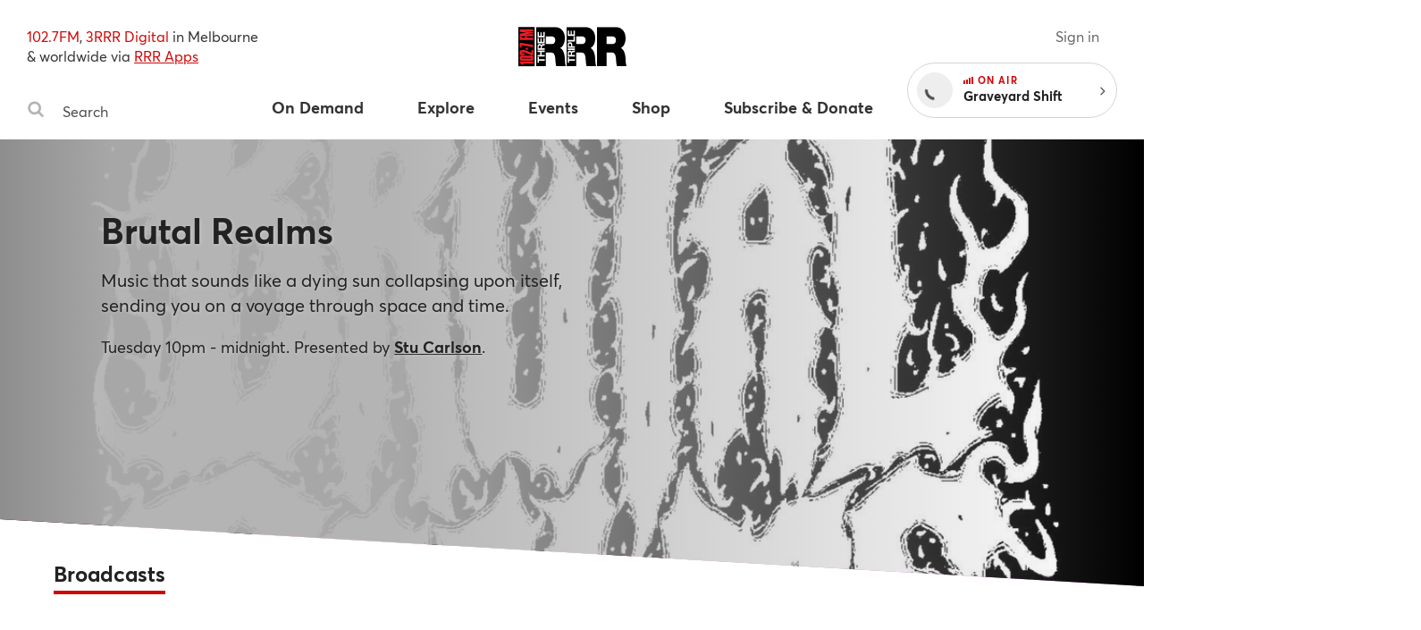

--- FILE ---
content_type: text/html
request_url: https://www.rrr.org.au/explore/programs/brutal-realms/episodes/page
body_size: 32222
content:
<!DOCTYPE html><html lang="en-au"><head><!--Google Tag Manager--><script>(function(w,d,s,l,i){w[l]=w[l]||[];w[l].push({'gtm.start':
new Date().getTime(),event:'gtm.js'});var f=d.getElementsByTagName(s)[0],
j=d.createElement(s),dl=l!='dataLayer'?'&l='+l:'';j.async=true;j.src=
'https://www.googletagmanager.com/gtm.js?id='+i+dl;f.parentNode.insertBefore(j,f);
})(window,document,'script','dataLayer','GTM-MKF9QW5');</script><!--End Google Tag Manager--><meta charset="utf-8" /><meta content="width=device-width, initial-scale=1.0" name="viewport" /><meta content="no-cache" name="turbolinks-cache-control" /><meta content="widescreen" media="(min-width: 1400px)" name="breakpoint" /><meta content="desktop" media="(min-width: 1024px) and (max-width: 1399px)" name="breakpoint" /><meta content="tablet-wide" media="(min-width: 768px) and (max-width: 1023px)" name="breakpoint" /><meta content="tablet" media="(min-width: 660px) and (max-width: 767px)" name="breakpoint" /><meta content="phone" media="(max-width: 659px)" name="breakpoint" /><meta content="phone-small" media="(max-width: 449px)" name="breakpoint" /><meta content="w-min-1900" media="(min-width: 1900px)" name="breakpoint" /><meta content="w-min-1700" media="(min-width: 1700px)" name="breakpoint" /><meta content="w-1440" media="(max-width: 1440px)" name="breakpoint" /><meta content="w-1400" media="(max-width: 1400px)" name="breakpoint" /><meta content="w-1300" media="(max-width: 1300px)" name="breakpoint" /><meta content="w-1200" media="(max-width: 1200px)" name="breakpoint" /><meta content="is-mobile" media="(max-width: 1023px)" name="breakpoint" /><meta content="not-phone" media="(min-width: 660px)" name="breakpoint" /><link href="/assets/main/assets/public/favicon/favicon-192.a118bf57.png" rel="icon" type="image/png" /><script>!function(t){function e(r){if(n[r])return n[r].exports;var o=n[r]={i:r,l:!1,exports:{}};return t[r].call(o.exports,o,o.exports,e),o.l=!0,o.exports}var n={};e.m=t,e.c=n,e.d=function(t,n,r){e.o(t,n)||Object.defineProperty(t,n,{configurable:!1,enumerable:!0,get:r})},e.n=function(t){var n=t&&t.__esModule?function(){return t.default}:function(){return t};return e.d(n,"a",n),n},e.o=function(t,e){return Object.prototype.hasOwnProperty.call(t,e)},e.p="/assets/",e(e.s=1052)}({10:function(t,e,n){"use strict";function r(){}function o(t){try{return t.then}catch(t){return v=t,b}}function i(t,e){try{return t(e)}catch(t){return v=t,b}}function a(t,e,n){try{t(e,n)}catch(t){return v=t,b}}function s(t){if("object"!=typeof this)throw new TypeError("Promises must be constructed via new");if("function"!=typeof t)throw new TypeError("Promise constructor's argument is not a function");this._75=0,this._83=0,this._18=null,this._38=null,t!==r&&y(t,this)}function u(t,e,n){return new t.constructor(function(o,i){var a=new s(r);a.then(o,i),c(t,new p(e,n,a))})}function c(t,e){for(;3===t._83;)t=t._18;if(s._47&&s._47(t),0===t._83)return 0===t._75?(t._75=1,void(t._38=e)):1===t._75?(t._75=2,void(t._38=[t._38,e])):void t._38.push(e);f(t,e)}function f(t,e){m(function(){var n=1===t._83?e.onFulfilled:e.onRejected;if(null===n)return void(1===t._83?l(e.promise,t._18):h(e.promise,t._18));var r=i(n,t._18);r===b?h(e.promise,v):l(e.promise,r)})}function l(t,e){if(e===t)return h(t,new TypeError("A promise cannot be resolved with itself."));if(e&&("object"==typeof e||"function"==typeof e)){var n=o(e);if(n===b)return h(t,v);if(n===t.then&&e instanceof s)return t._83=3,t._18=e,void d(t);if("function"==typeof n)return void y(n.bind(e),t)}t._83=1,t._18=e,d(t)}function h(t,e){t._83=2,t._18=e,s._71&&s._71(t,e),d(t)}function d(t){if(1===t._75&&(c(t,t._38),t._38=null),2===t._75){for(var e=0;e<t._38.length;e++)c(t,t._38[e]);t._38=null}}function p(t,e,n){this.onFulfilled="function"==typeof t?t:null,this.onRejected="function"==typeof e?e:null,this.promise=n}function y(t,e){var n=!1,r=a(t,function(t){n||(n=!0,l(e,t))},function(t){n||(n=!0,h(e,t))});n||r!==b||(n=!0,h(e,v))}var m=n(15),v=null,b={};t.exports=s,s._47=null,s._71=null,s._44=r,s.prototype.then=function(t,e){if(this.constructor!==s)return u(this,t,e);var n=new s(r);return c(this,new p(t,e,n)),n}},1052:function(t,e,n){n(16),t.exports=n(1053)},1053:function(t,e,n){"use strict";Object.defineProperty(e,"__esModule",{value:!0});n(1054);n(1060)},1054:function(t,e,n){"use strict";var r=n(1055),o=(n.n(r),n(1056)),i=(n.n(o),n(1057)),a=(n.n(i),n(1058)),s=(n.n(a),n(1059));n.n(s)()()},1055:function(t,e){!function(e,n){"use strict";var r={breakpoints:{},_isTicking:!1,_debounceLastTime:0,_namedEvents:{},_eventMatchCache:{},_globalEvents:[],onBreakpointChange:function(){var t=Array.prototype.slice.call(arguments),e=t.pop(),n=t.pop();void 0===n?r._globalEvents.push(e):(r._namedEvents[n]=[]).push(e),l()}},o=function(t){/in/.test(n.readyState)?e.setTimeout(function(){o(t)},9):t()},i=function(t,e){var n=t.className.split(" "),r=n.indexOf(e);r>-1&&(n.splice(r,1),t.className=n.join(" "))},a=function(t,e){-1===t.className.indexOf(e)&&(t.className=""!==t.className?t.className+" "+e:e)},s=function(t,e){var r="breakpoint-"+e,o=n.documentElement;t?a(o,r):i(o,r)},u=function(t){r._globalEvents.forEach(function(e){"function"==typeof e&&e(t)})},c=function(){r._isTicking||f(l),r._isTicking=!0},f=function(t,n){if(!e.requestAnimationFrame){var o=(new Date).getTime(),i=Math.max(0,16-(o-r._debounceLastTime)),a=e.setTimeout(function(){t(o+i)},i);return r._debounceLastTime=o+i,a}e.requestAnimationFrame(t,n)},l=function(){r._isTicking=!1;var t=[];for(var n in r.breakpoints){var o=r.breakpoints[n],i=e.matchMedia(o).matches;if(r._namedEvents[n]&&r._eventMatchCache[n]!==i){r._eventMatchCache[n]=i;for(var a=0;a<r._namedEvents[n].length;a++){var c=r._namedEvents[n][a];"function"==typeof c&&c(i)}}i&&t.push(n),s(i,n)}0!==t.length&&u(t)},h=function(){for(var t=n.getElementsByTagName("meta"),e=0;e<t.length;e++)if("breakpoint"===t[e].name){var o=t[e].getAttribute("content"),i=t[e].getAttribute("media");r.breakpoints[o]=i}},d=function(){h(),l(),e.addEventListener("resize",c)};void 0!==t&&t.exports?t.exports=r:e.metaQuery=r,function(){h(),l()}(),o(d)}(window,document)},1056:function(t,e,n){(function(t){!function(t){var e=function(){try{return!!Symbol.iterator}catch(t){return!1}}(),n=function(t){var n={next:function(){var e=t.shift();return{done:void 0===e,value:e}}};return e&&(n[Symbol.iterator]=function(){return n}),n},r=function(t){return encodeURIComponent(t).replace(/%20/g,"+")},o=function(t){return decodeURIComponent(t).replace(/\+/g," ")};"URLSearchParams"in t&&"a=1"===new URLSearchParams("?a=1").toString()||function(){var i=function(t){if(Object.defineProperty(this,"_entries",{value:{}}),"string"==typeof t){if(""!==t){t=t.replace(/^\?/,"");for(var e,n=t.split("&"),r=0;r<n.length;r++)e=n[r].split("="),this.append(o(e[0]),e.length>1?o(e[1]):"")}}else if(t instanceof i){var a=this;t.forEach(function(t,e){a.append(t,e)})}},a=i.prototype;a.append=function(t,e){t in this._entries?this._entries[t].push(e.toString()):this._entries[t]=[e.toString()]},a.delete=function(t){delete this._entries[t]},a.get=function(t){return t in this._entries?this._entries[t][0]:null},a.getAll=function(t){return t in this._entries?this._entries[t].slice(0):[]},a.has=function(t){return t in this._entries},a.set=function(t,e){this._entries[t]=[e.toString()]},a.forEach=function(t,e){var n;for(var r in this._entries)if(this._entries.hasOwnProperty(r)){n=this._entries[r];for(var o=0;o<n.length;o++)t.call(e,n[o],r,this)}},a.keys=function(){var t=[];return this.forEach(function(e,n){t.push(n)}),n(t)},a.values=function(){var t=[];return this.forEach(function(e){t.push(e)}),n(t)},a.entries=function(){var t=[];return this.forEach(function(e,n){t.push([n,e])}),n(t)},e&&(a[Symbol.iterator]=a.entries),a.toString=function(){var t="";return this.forEach(function(e,n){t.length>0&&(t+="&"),t+=r(n)+"="+r(e)}),t},t.URLSearchParams=i}()}(void 0!==t?t:"undefined"!=typeof window?window:"undefined"!=typeof self?self:this),function(t){if(function(){try{var t=new URL("b","http://a");return t.pathname="c%20d","http://a/c%20d"===t.href&&t.searchParams}catch(t){return!1}}()||function(){var e=t.URL,n=function(t,e){"string"!=typeof t&&(t=String(t));var n=document.implementation.createHTMLDocument("");if(window.doc=n,e){var r=n.createElement("base");r.href=e,n.head.appendChild(r)}var o=n.createElement("a");if(o.href=t,n.body.appendChild(o),o.href=o.href,":"===o.protocol||!/:/.test(o.href))throw new TypeError("Invalid URL");Object.defineProperty(this,"_anchorElement",{value:o})},r=n.prototype,o=function(t){Object.defineProperty(r,t,{get:function(){return this._anchorElement[t]},set:function(e){this._anchorElement[t]=e},enumerable:!0})};["hash","host","hostname","port","protocol","search"].forEach(function(t){o(t)}),Object.defineProperties(r,{toString:{get:function(){var t=this;return function(){return t.href}}},href:{get:function(){return this._anchorElement.href.replace(/\?$/,"")},set:function(t){this._anchorElement.href=t},enumerable:!0},pathname:{get:function(){return this._anchorElement.pathname.replace(/(^\/?)/,"/")},set:function(t){this._anchorElement.pathname=t},enumerable:!0},origin:{get:function(){var t={"http:":80,"https:":443,"ftp:":21}[this._anchorElement.protocol],e=this._anchorElement.port!=t&&""!==this._anchorElement.port;return this._anchorElement.protocol+"//"+this._anchorElement.hostname+(e?":"+this._anchorElement.port:"")},enumerable:!0},password:{get:function(){return""},set:function(t){},enumerable:!0},username:{get:function(){return""},set:function(t){},enumerable:!0},searchParams:{get:function(){var t=new URLSearchParams(this.search),e=this;return["append","delete","set"].forEach(function(n){var r=t[n];t[n]=function(){r.apply(t,arguments),e.search=t.toString()}}),t},enumerable:!0}}),n.createObjectURL=function(t){return e.createObjectURL.apply(e,arguments)},n.revokeObjectURL=function(t){return e.revokeObjectURL.apply(e,arguments)},t.URL=n}(),void 0!==t.location&&!("origin"in t.location)){var e=function(){return t.location.protocol+"//"+t.location.hostname+(t.location.port?":"+t.location.port:"")};try{Object.defineProperty(t.location,"origin",{get:e,enumerable:!0})}catch(n){setInterval(function(){t.location.origin=e()},100)}}}(void 0!==t?t:"undefined"!=typeof window?window:"undefined"!=typeof self?self:this)}).call(e,n(4))},1057:function(t,e,n){(function(t){(function(){var e=void 0;!function(t){"use strict";var n=function(e,n,r){function o(t){if(s.body)return t();setTimeout(function(){o(t)})}function i(){u.addEventListener&&u.removeEventListener("load",i),u.media=r||"all"}var a,s=t.document,u=s.createElement("link");if(n)a=n;else{var c=(s.body||s.getElementsByTagName("head")[0]).childNodes;a=c[c.length-1]}var f=s.styleSheets;u.rel="stylesheet",u.href=e,u.media="only x",o(function(){a.parentNode.insertBefore(u,n?a:a.nextSibling)});var l=function(t){for(var e=u.href,n=f.length;n--;)if(f[n].href===e)return t();setTimeout(function(){l(t)})};return u.addEventListener&&u.addEventListener("load",i),u.onloadcssdefined=l,l(i),u};void 0!==e?e.loadCSS=n:t.loadCSS=n}(void 0!==t?t:this)}).call(window)}).call(e,n(4))},1058:function(t,e,n){(function(t){(function(){!function(t){"use strict";t.loadCSS||(t.loadCSS=function(){});var n=loadCSS.relpreload={};if(n.support=function(){var e;try{e=t.document.createElement("link").relList.supports("preload")}catch(t){e=!1}return function(){return e}}(),n.bindMediaToggle=function(t){function e(){t.media=n}var n=t.media||"all";t.addEventListener?t.addEventListener("load",e):t.attachEvent&&t.attachEvent("onload",e),setTimeout(function(){t.rel="stylesheet",t.media="only x"}),setTimeout(e,3e3)},n.poly=function(){if(!n.support())for(var e=t.document.getElementsByTagName("link"),r=0;r<e.length;r++){var o=e[r];"preload"!==o.rel||"style"!==o.getAttribute("as")||o.getAttribute("data-loadcss")||(o.setAttribute("data-loadcss",!0),n.bindMediaToggle(o))}},!n.support()){n.poly();var r=t.setInterval(n.poly,500);t.addEventListener?t.addEventListener("load",function(){n.poly(),t.clearInterval(r)}):t.attachEvent&&t.attachEvent("onload",function(){n.poly(),t.clearInterval(r)})}e.loadCSS=loadCSS}(void 0!==t?t:this)}).call(window)}).call(e,n(4))},1059:function(t,e){function n(){window.localStorage.getItem("fontsLoaded")&&(window.document.documentElement.className+=" fonts-loaded")}t.exports=n},1060:function(t,e){function n(t){throw new Error("Cannot find module '"+t+"'.")}n.keys=function(){return[]},n.resolve=n,t.exports=n,n.id=1060},15:function(t,e,n){"use strict";(function(e){function n(t){a.length||(i(),s=!0),a[a.length]=t}function r(){for(;u<a.length;){var t=u;if(u+=1,a[t].call(),u>c){for(var e=0,n=a.length-u;e<n;e++)a[e]=a[e+u];a.length-=u,u=0}}a.length=0,u=0,s=!1}function o(t){return function(){function e(){clearTimeout(n),clearInterval(r),t()}var n=setTimeout(e,0),r=setInterval(e,50)}}t.exports=n;var i,a=[],s=!1,u=0,c=1024,f=void 0!==e?e:self,l=f.MutationObserver||f.WebKitMutationObserver;i="function"==typeof l?function(t){var e=1,n=new l(t),r=document.createTextNode("");return n.observe(r,{characterData:!0}),function(){e=-e,r.data=e}}(r):o(r),n.requestFlush=i,n.makeRequestCallFromTimer=o}).call(e,n(4))},16:function(t,e,n){"use strict";"undefined"==typeof Promise&&(n(17).enable(),window.Promise=n(18)),n(19),Object.assign=n(8)},17:function(t,e,n){"use strict";function r(){c=!1,s._47=null,s._71=null}function o(t){function e(e){(t.allRejections||a(l[e].error,t.whitelist||u))&&(l[e].displayId=f++,t.onUnhandled?(l[e].logged=!0,t.onUnhandled(l[e].displayId,l[e].error)):(l[e].logged=!0,i(l[e].displayId,l[e].error)))}function n(e){l[e].logged&&(t.onHandled?t.onHandled(l[e].displayId,l[e].error):l[e].onUnhandled||(console.warn("Promise Rejection Handled (id: "+l[e].displayId+"):"),console.warn('  This means you can ignore any previous messages of the form "Possible Unhandled Promise Rejection" with id '+l[e].displayId+".")))}t=t||{},c&&r(),c=!0;var o=0,f=0,l={};s._47=function(t){2===t._83&&l[t._56]&&(l[t._56].logged?n(t._56):clearTimeout(l[t._56].timeout),delete l[t._56])},s._71=function(t,n){0===t._75&&(t._56=o++,l[t._56]={displayId:null,error:n,timeout:setTimeout(e.bind(null,t._56),a(n,u)?100:2e3),logged:!1})}}function i(t,e){console.warn("Possible Unhandled Promise Rejection (id: "+t+"):"),((e&&(e.stack||e))+"").split("\n").forEach(function(t){console.warn("  "+t)})}function a(t,e){return e.some(function(e){return t instanceof e})}var s=n(10),u=[ReferenceError,TypeError,RangeError],c=!1;e.disable=r,e.enable=o},18:function(t,e,n){"use strict";function r(t){var e=new o(o._44);return e._83=1,e._18=t,e}var o=n(10);t.exports=o;var i=r(!0),a=r(!1),s=r(null),u=r(void 0),c=r(0),f=r("");o.resolve=function(t){if(t instanceof o)return t;if(null===t)return s;if(void 0===t)return u;if(!0===t)return i;if(!1===t)return a;if(0===t)return c;if(""===t)return f;if("object"==typeof t||"function"==typeof t)try{var e=t.then;if("function"==typeof e)return new o(e.bind(t))}catch(t){return new o(function(e,n){n(t)})}return r(t)},o.all=function(t){var e=Array.prototype.slice.call(t);return new o(function(t,n){function r(a,s){if(s&&("object"==typeof s||"function"==typeof s)){if(s instanceof o&&s.then===o.prototype.then){for(;3===s._83;)s=s._18;return 1===s._83?r(a,s._18):(2===s._83&&n(s._18),void s.then(function(t){r(a,t)},n))}var u=s.then;if("function"==typeof u){return void new o(u.bind(s)).then(function(t){r(a,t)},n)}}e[a]=s,0==--i&&t(e)}if(0===e.length)return t([]);for(var i=e.length,a=0;a<e.length;a++)r(a,e[a])})},o.reject=function(t){return new o(function(e,n){n(t)})},o.race=function(t){return new o(function(e,n){t.forEach(function(t){o.resolve(t).then(e,n)})})},o.prototype.catch=function(t){return this.then(null,t)}},19:function(t,e){!function(t){"use strict";function e(t){if("string"!=typeof t&&(t=String(t)),/[^a-z0-9\-#$%&'*+.\^_`|~]/i.test(t))throw new TypeError("Invalid character in header field name");return t.toLowerCase()}function n(t){return"string"!=typeof t&&(t=String(t)),t}function r(t){var e={next:function(){var e=t.shift();return{done:void 0===e,value:e}}};return v.iterable&&(e[Symbol.iterator]=function(){return e}),e}function o(t){this.map={},t instanceof o?t.forEach(function(t,e){this.append(e,t)},this):Array.isArray(t)?t.forEach(function(t){this.append(t[0],t[1])},this):t&&Object.getOwnPropertyNames(t).forEach(function(e){this.append(e,t[e])},this)}function i(t){if(t.bodyUsed)return Promise.reject(new TypeError("Already read"));t.bodyUsed=!0}function a(t){return new Promise(function(e,n){t.onload=function(){e(t.result)},t.onerror=function(){n(t.error)}})}function s(t){var e=new FileReader,n=a(e);return e.readAsArrayBuffer(t),n}function u(t){var e=new FileReader,n=a(e);return e.readAsText(t),n}function c(t){for(var e=new Uint8Array(t),n=new Array(e.length),r=0;r<e.length;r++)n[r]=String.fromCharCode(e[r]);return n.join("")}function f(t){if(t.slice)return t.slice(0);var e=new Uint8Array(t.byteLength);return e.set(new Uint8Array(t)),e.buffer}function l(){return this.bodyUsed=!1,this._initBody=function(t){if(this._bodyInit=t,t)if("string"==typeof t)this._bodyText=t;else if(v.blob&&Blob.prototype.isPrototypeOf(t))this._bodyBlob=t;else if(v.formData&&FormData.prototype.isPrototypeOf(t))this._bodyFormData=t;else if(v.searchParams&&URLSearchParams.prototype.isPrototypeOf(t))this._bodyText=t.toString();else if(v.arrayBuffer&&v.blob&&_(t))this._bodyArrayBuffer=f(t.buffer),this._bodyInit=new Blob([this._bodyArrayBuffer]);else{if(!v.arrayBuffer||!ArrayBuffer.prototype.isPrototypeOf(t)&&!w(t))throw new Error("unsupported BodyInit type");this._bodyArrayBuffer=f(t)}else this._bodyText="";this.headers.get("content-type")||("string"==typeof t?this.headers.set("content-type","text/plain;charset=UTF-8"):this._bodyBlob&&this._bodyBlob.type?this.headers.set("content-type",this._bodyBlob.type):v.searchParams&&URLSearchParams.prototype.isPrototypeOf(t)&&this.headers.set("content-type","application/x-www-form-urlencoded;charset=UTF-8"))},v.blob&&(this.blob=function(){var t=i(this);if(t)return t;if(this._bodyBlob)return Promise.resolve(this._bodyBlob);if(this._bodyArrayBuffer)return Promise.resolve(new Blob([this._bodyArrayBuffer]));if(this._bodyFormData)throw new Error("could not read FormData body as blob");return Promise.resolve(new Blob([this._bodyText]))},this.arrayBuffer=function(){return this._bodyArrayBuffer?i(this)||Promise.resolve(this._bodyArrayBuffer):this.blob().then(s)}),this.text=function(){var t=i(this);if(t)return t;if(this._bodyBlob)return u(this._bodyBlob);if(this._bodyArrayBuffer)return Promise.resolve(c(this._bodyArrayBuffer));if(this._bodyFormData)throw new Error("could not read FormData body as text");return Promise.resolve(this._bodyText)},v.formData&&(this.formData=function(){return this.text().then(p)}),this.json=function(){return this.text().then(JSON.parse)},this}function h(t){var e=t.toUpperCase();return g.indexOf(e)>-1?e:t}function d(t,e){e=e||{};var n=e.body;if(t instanceof d){if(t.bodyUsed)throw new TypeError("Already read");this.url=t.url,this.credentials=t.credentials,e.headers||(this.headers=new o(t.headers)),this.method=t.method,this.mode=t.mode,n||null==t._bodyInit||(n=t._bodyInit,t.bodyUsed=!0)}else this.url=String(t);if(this.credentials=e.credentials||this.credentials||"omit",!e.headers&&this.headers||(this.headers=new o(e.headers)),this.method=h(e.method||this.method||"GET"),this.mode=e.mode||this.mode||null,this.referrer=null,("GET"===this.method||"HEAD"===this.method)&&n)throw new TypeError("Body not allowed for GET or HEAD requests");this._initBody(n)}function p(t){var e=new FormData;return t.trim().split("&").forEach(function(t){if(t){var n=t.split("="),r=n.shift().replace(/\+/g," "),o=n.join("=").replace(/\+/g," ");e.append(decodeURIComponent(r),decodeURIComponent(o))}}),e}function y(t){var e=new o;return t.split(/\r?\n/).forEach(function(t){var n=t.split(":"),r=n.shift().trim();if(r){var o=n.join(":").trim();e.append(r,o)}}),e}function m(t,e){e||(e={}),this.type="default",this.status="status"in e?e.status:200,this.ok=this.status>=200&&this.status<300,this.statusText="statusText"in e?e.statusText:"OK",this.headers=new o(e.headers),this.url=e.url||"",this._initBody(t)}if(!t.fetch){var v={searchParams:"URLSearchParams"in t,iterable:"Symbol"in t&&"iterator"in Symbol,blob:"FileReader"in t&&"Blob"in t&&function(){try{return new Blob,!0}catch(t){return!1}}(),formData:"FormData"in t,arrayBuffer:"ArrayBuffer"in t};if(v.arrayBuffer)var b=["[object Int8Array]","[object Uint8Array]","[object Uint8ClampedArray]","[object Int16Array]","[object Uint16Array]","[object Int32Array]","[object Uint32Array]","[object Float32Array]","[object Float64Array]"],_=function(t){return t&&DataView.prototype.isPrototypeOf(t)},w=ArrayBuffer.isView||function(t){return t&&b.indexOf(Object.prototype.toString.call(t))>-1};o.prototype.append=function(t,r){t=e(t),r=n(r);var o=this.map[t];this.map[t]=o?o+","+r:r},o.prototype.delete=function(t){delete this.map[e(t)]},o.prototype.get=function(t){return t=e(t),this.has(t)?this.map[t]:null},o.prototype.has=function(t){return this.map.hasOwnProperty(e(t))},o.prototype.set=function(t,r){this.map[e(t)]=n(r)},o.prototype.forEach=function(t,e){for(var n in this.map)this.map.hasOwnProperty(n)&&t.call(e,this.map[n],n,this)},o.prototype.keys=function(){var t=[];return this.forEach(function(e,n){t.push(n)}),r(t)},o.prototype.values=function(){var t=[];return this.forEach(function(e){t.push(e)}),r(t)},o.prototype.entries=function(){var t=[];return this.forEach(function(e,n){t.push([n,e])}),r(t)},v.iterable&&(o.prototype[Symbol.iterator]=o.prototype.entries);var g=["DELETE","GET","HEAD","OPTIONS","POST","PUT"];d.prototype.clone=function(){return new d(this,{body:this._bodyInit})},l.call(d.prototype),l.call(m.prototype),m.prototype.clone=function(){return new m(this._bodyInit,{status:this.status,statusText:this.statusText,headers:new o(this.headers),url:this.url})},m.error=function(){var t=new m(null,{status:0,statusText:""});return t.type="error",t};var E=[301,302,303,307,308];m.redirect=function(t,e){if(-1===E.indexOf(e))throw new RangeError("Invalid status code");return new m(null,{status:e,headers:{location:t}})},t.Headers=o,t.Request=d,t.Response=m,t.fetch=function(t,e){return new Promise(function(n,r){var o=new d(t,e),i=new XMLHttpRequest;i.onload=function(){var t={status:i.status,statusText:i.statusText,headers:y(i.getAllResponseHeaders()||"")};t.url="responseURL"in i?i.responseURL:t.headers.get("X-Request-URL");var e="response"in i?i.response:i.responseText;n(new m(e,t))},i.onerror=function(){r(new TypeError("Network request failed"))},i.ontimeout=function(){r(new TypeError("Network request failed"))},i.open(o.method,o.url,!0),"include"===o.credentials&&(i.withCredentials=!0),"responseType"in i&&v.blob&&(i.responseType="blob"),o.headers.forEach(function(t,e){i.setRequestHeader(e,t)}),i.send(void 0===o._bodyInit?null:o._bodyInit)})},t.fetch.polyfill=!0}}("undefined"!=typeof self?self:this)},4:function(t,e){var n;n=function(){return this}();try{n=n||Function("return this")()||(0,eval)("this")}catch(t){"object"==typeof window&&(n=window)}t.exports=n},8:function(t,e,n){"use strict";function r(t){if(null===t||void 0===t)throw new TypeError("Object.assign cannot be called with null or undefined");return Object(t)}var o=Object.getOwnPropertySymbols,i=Object.prototype.hasOwnProperty,a=Object.prototype.propertyIsEnumerable;t.exports=function(){try{if(!Object.assign)return!1;var t=new String("abc");if(t[5]="de","5"===Object.getOwnPropertyNames(t)[0])return!1;for(var e={},n=0;n<10;n++)e["_"+String.fromCharCode(n)]=n;if("0123456789"!==Object.getOwnPropertyNames(e).map(function(t){return e[t]}).join(""))return!1;var r={};return"abcdefghijklmnopqrst".split("").forEach(function(t){r[t]=t}),"abcdefghijklmnopqrst"===Object.keys(Object.assign({},r)).join("")}catch(t){return!1}}()?Object.assign:function(t,e){for(var n,s,u=r(t),c=1;c<arguments.length;c++){n=Object(arguments[c]);for(var f in n)i.call(n,f)&&(u[f]=n[f]);if(o){s=o(n);for(var l=0;l<s.length;l++)a.call(n,s[l])&&(u[s[l]]=n[s[l]])}}return u}}});
//# sourceMappingURL=main__inline-header.9ee348ca.js.map</script><script>!function(t){function e(r){if(n[r])return n[r].exports;var o=n[r]={i:r,l:!1,exports:{}};return t[r].call(o.exports,o,o.exports,e),o.l=!0,o.exports}var n={};e.m=t,e.c=n,e.d=function(t,n,r){e.o(t,n)||Object.defineProperty(t,n,{configurable:!1,enumerable:!0,get:r})},e.n=function(t){var n=t&&t.__esModule?function(){return t.default}:function(){return t};return e.d(n,"a",n),n},e.o=function(t,e){return Object.prototype.hasOwnProperty.call(t,e)},e.p="/assets/",e(e.s=1032)}({10:function(t,e,n){"use strict";function r(){}function o(t){try{return t.then}catch(t){return b=t,m}}function i(t,e){try{return t(e)}catch(t){return b=t,m}}function s(t,e,n){try{t(e,n)}catch(t){return b=t,m}}function a(t){if("object"!=typeof this)throw new TypeError("Promises must be constructed via new");if("function"!=typeof t)throw new TypeError("Promise constructor's argument is not a function");this._75=0,this._83=0,this._18=null,this._38=null,t!==r&&y(t,this)}function u(t,e,n){return new t.constructor(function(o,i){var s=new a(r);s.then(o,i),c(t,new p(e,n,s))})}function c(t,e){for(;3===t._83;)t=t._18;if(a._47&&a._47(t),0===t._83)return 0===t._75?(t._75=1,void(t._38=e)):1===t._75?(t._75=2,void(t._38=[t._38,e])):void t._38.push(e);h(t,e)}function h(t,e){v(function(){var n=1===t._83?e.onFulfilled:e.onRejected;if(null===n)return void(1===t._83?f(e.promise,t._18):l(e.promise,t._18));var r=i(n,t._18);r===m?l(e.promise,b):f(e.promise,r)})}function f(t,e){if(e===t)return l(t,new TypeError("A promise cannot be resolved with itself."));if(e&&("object"==typeof e||"function"==typeof e)){var n=o(e);if(n===m)return l(t,b);if(n===t.then&&e instanceof a)return t._83=3,t._18=e,void d(t);if("function"==typeof n)return void y(n.bind(e),t)}t._83=1,t._18=e,d(t)}function l(t,e){t._83=2,t._18=e,a._71&&a._71(t,e),d(t)}function d(t){if(1===t._75&&(c(t,t._38),t._38=null),2===t._75){for(var e=0;e<t._38.length;e++)c(t,t._38[e]);t._38=null}}function p(t,e,n){this.onFulfilled="function"==typeof t?t:null,this.onRejected="function"==typeof e?e:null,this.promise=n}function y(t,e){var n=!1,r=s(t,function(t){n||(n=!0,f(e,t))},function(t){n||(n=!0,l(e,t))});n||r!==m||(n=!0,l(e,b))}var v=n(15),b=null,m={};t.exports=a,a._47=null,a._71=null,a._44=r,a.prototype.then=function(t,e){if(this.constructor!==a)return u(this,t,e);var n=new a(r);return c(this,new p(t,e,n)),n}},1032:function(t,e,n){n(16),t.exports=n(1033)},1033:function(t,e,n){"use strict";Object.defineProperty(e,"__esModule",{value:!0});n(1034);n(1042)},1034:function(t,e,n){"use strict";n(1035),n(1041)},1035:function(t,e,n){"use strict";function r(t,e){if(!(t instanceof e))throw new TypeError("Cannot call a class as a function")}var o=n(444),i=n(447),s=n(449),a=n(209),u=function(){function t(t,e){for(var n=0;n<e.length;n++){var r=e[n];r.enumerable=r.enumerable||!1,r.configurable=!0,"value"in r&&(r.writable=!0),Object.defineProperty(t,r.key,r)}}return function(e,n,r){return n&&t(e.prototype,n),r&&t(e,r),e}}(),c=function(){function t(e,n){var i=this;if(r(this,t),Object(s.b)(e,s.a.EVENT_TRACKER),window.addEventListener){var u={events:["click"],fieldsObj:{},attributePrefix:"ga-"};this.opts=Object(a.a)(u,n),this.tracker=e,this.handleEvents=this.handleEvents.bind(this);var c="["+this.opts.attributePrefix+"on]";this.delegates={},this.opts.events.forEach(function(t){i.delegates[t]=Object(o.a)(document,t,c,i.handleEvents,{composed:!0,useCapture:!0})})}}return u(t,[{key:"handleEvents",value:function(t,e){var n=this.opts.attributePrefix;if(!(e.getAttribute(n+"on").split(/\s*,\s*/).indexOf(t.type)<0)){var r={transport:"beacon"},o=Object(a.e)(e,n),i=Object(a.a)({},this.opts.fieldsObj,o),s=o.hitType||"event";this.tracker.send(s,Object(a.c)(r,i,this.tracker,this.opts.hitFilter,e,t))}}},{key:"remove",value:function(){var t=this;Object.keys(this.delegates).forEach(function(e){t.delegates[e].destroy()})}}]),t}();Object(i.a)("eventTracker",c)},1036:function(t,e,n){"use strict";function r(t,e,n,r){var s=arguments.length>4&&void 0!==arguments[4]?arguments[4]:{},a=function(t){var e=void 0;if(s.composed&&"function"==typeof t.composedPath)for(var a,u=t.composedPath(),c=0;a=u[c];c++)1==a.nodeType&&Object(i.a)(a,n)&&(e=a);else e=Object(o.a)(t.target,n,!0);e&&r.call(e,t,e)};return t.addEventListener(e,a,s.useCapture),{destroy:function(){t.removeEventListener(e,a,s.useCapture)}}}e.a=r;var o=n(445),i=n(208)},1037:function(t,e,n){"use strict";"function"==typeof Symbol&&Symbol.iterator},1038:function(t,e,n){"use strict";function r(t){var e={};if(!t||1!=t.nodeType)return e;var n=t.attributes;if(0===n.length)return{};for(var r,o=0;r=n[o];o++)e[r.name]=r.value;return e}e.a=r},1039:function(t,e,n){"use strict";var r="80",o="443";RegExp(":("+r+"|"+o+")$"),document.createElement("a")},1040:function(t,e,n){"use strict";function r(t,e){if(!(t instanceof e))throw new TypeError("Cannot call a class as a function")}function o(t,e){var n=s.filter(function(n){return n.context==t&&n.methodName==e})[0];return n||(n=new a(t,e),s.push(n)),n}var i=function(){function t(t,e){for(var n=0;n<e.length;n++){var r=e[n];r.enumerable=r.enumerable||!1,r.configurable=!0,"value"in r&&(r.writable=!0),Object.defineProperty(t,r.key,r)}}return function(e,n,r){return n&&t(e.prototype,n),r&&t(e,r),e}}(),s=[],a=function(){function t(e,n){var o=this;r(this,t),this.context=e,this.methodName=n,this.isTask=/Task$/.test(n),this.originalMethodReference=this.isTask?e.get(n):e[n],this.methodChain=[],this.boundMethodChain=[],this.wrappedMethod=function(){return o.boundMethodChain[o.boundMethodChain.length-1].apply(void 0,arguments)},this.isTask?e.set(n,this.wrappedMethod):e[n]=this.wrappedMethod}return i(t,null,[{key:"add",value:function(t,e,n){o(t,e).add(n)}},{key:"remove",value:function(t,e,n){o(t,e).remove(n)}}]),i(t,[{key:"add",value:function(t){this.methodChain.push(t),this.rebindMethodChain()}},{key:"remove",value:function(t){var e=this.methodChain.indexOf(t);e>-1&&(this.methodChain.splice(e,1),this.methodChain.length>0?this.rebindMethodChain():this.destroy())}},{key:"rebindMethodChain",value:function(){this.boundMethodChain=[];for(var t,e=0;t=this.methodChain[e];e++){var n=this.boundMethodChain[e-1]||this.originalMethodReference.bind(this.context);this.boundMethodChain.push(t(n))}}},{key:"destroy",value:function(){var t=s.indexOf(this);t>-1&&(s.splice(t,1),this.isTask?this.context.set(this.methodName,this.originalMethodReference):this.context[this.methodName]=this.originalMethodReference)}}]),t}();e.a=a},1041:function(t,e,n){"use strict";function r(t,e){if(!(t instanceof e))throw new TypeError("Cannot call a class as a function")}function o(t,e){if(0===t){var n=e.intersectionRect;return n.top>0||n.bottom>0||n.left>0||n.right>0}return e.intersectionRatio>=t}function i(t){var e={threshold:0,trackFirstImpressionOnly:!0};return"string"==typeof t&&(t={id:t}),Object(u.a)(e,t)}var s=n(447),a=n(449),u=n(209),c=function(){function t(t,e){for(var n=0;n<e.length;n++){var r=e[n];r.enumerable=r.enumerable||!1,r.configurable=!0,"value"in r&&(r.writable=!0),Object.defineProperty(t,r.key,r)}}return function(e,n,r){return n&&t(e.prototype,n),r&&t(e,r),e}}(),h=function(){function t(e,n){var o=this;if(r(this,t),Object(a.b)(e,a.a.IMPRESSION_TRACKER),window.IntersectionObserver&&window.MutationObserver){var i={rootMargin:"0px",fieldsObj:{},attributePrefix:"ga-"};this.opts=Object(u.a)(i,n),this.tracker=e,this.handleDomMutations=this.handleDomMutations.bind(this),this.handleIntersectionChanges=this.handleIntersectionChanges.bind(this),this.handleDomElementAdded=this.handleDomElementAdded.bind(this),this.handleDomElementRemoved=this.handleDomElementRemoved.bind(this),this.mutationObserver=null,this.items=[],this.elementMap={},this.thresholdMap={},Object(u.d)(function(){o.opts.elements&&o.observeElements(o.opts.elements)})}}return c(t,[{key:"observeElements",value:function(t){var e=this,n=this.deriveDataFromElements(t);this.items=this.items.concat(n.items),this.elementMap=Object(u.a)({},n.elementMap,this.elementMap),this.thresholdMap=Object(u.a)({},n.thresholdMap,this.thresholdMap),n.items.forEach(function(t){var n=e.thresholdMap[t.threshold]=e.thresholdMap[t.threshold]||new IntersectionObserver(e.handleIntersectionChanges,{rootMargin:e.opts.rootMargin,threshold:[+t.threshold]}),r=e.elementMap[t.id]||(e.elementMap[t.id]=document.getElementById(t.id));r&&n.observe(r)}),this.mutationObserver||(this.mutationObserver=new MutationObserver(this.handleDomMutations),this.mutationObserver.observe(document.body,{childList:!0,subtree:!0})),requestAnimationFrame(function(){})}},{key:"unobserveElements",value:function(t){var e=[],n=[];if(this.items.forEach(function(r){t.some(function(t){var e=i(t);return e.id===r.id&&e.threshold===r.threshold&&e.trackFirstImpressionOnly===r.trackFirstImpressionOnly})?n.push(r):e.push(r)}),e.length){var r=this.deriveDataFromElements(e),o=this.deriveDataFromElements(n);this.items=r.items,this.elementMap=r.elementMap,this.thresholdMap=r.thresholdMap,n.forEach(function(t){if(!r.elementMap[t.id]){var e=o.thresholdMap[t.threshold],n=o.elementMap[t.id];n&&e.unobserve(n),r.thresholdMap[t.threshold]||o.thresholdMap[t.threshold].disconnect()}})}else this.unobserveAllElements()}},{key:"unobserveAllElements",value:function(){var t=this;Object.keys(this.thresholdMap).forEach(function(e){t.thresholdMap[e].disconnect()}),this.mutationObserver.disconnect(),this.mutationObserver=null,this.items=[],this.elementMap={},this.thresholdMap={}}},{key:"deriveDataFromElements",value:function(t){var e=this,n=[],r={},o={};return t.length&&t.forEach(function(t){var s=i(t);n.push(s),o[s.id]=e.elementMap[s.id]||null,r[s.threshold]=e.thresholdMap[s.threshold]||null}),{items:n,elementMap:o,thresholdMap:r}}},{key:"handleDomMutations",value:function(t){for(var e,n=0;e=t[n];n++){for(var r,o=0;r=e.removedNodes[o];o++)this.walkNodeTree(r,this.handleDomElementRemoved);for(var i,s=0;i=e.addedNodes[s];s++)this.walkNodeTree(i,this.handleDomElementAdded)}}},{key:"walkNodeTree",value:function(t,e){1==t.nodeType&&t.id in this.elementMap&&e(t.id);for(var n,r=0;n=t.childNodes[r];r++)this.walkNodeTree(n,e)}},{key:"handleIntersectionChanges",value:function(t){for(var e,n=[],r=0;e=t[r];r++)for(var i,s=0;i=this.items[s];s++)e.target.id===i.id&&o(i.threshold,e)&&(this.handleImpression(i.id),i.trackFirstImpressionOnly&&n.push(i));n.length&&this.unobserveElements(n)}},{key:"handleImpression",value:function(t){var e=document.getElementById(t),n={transport:"beacon",eventCategory:"Viewport",eventAction:"impression",eventLabel:t,nonInteraction:!0},r=Object(u.a)({},this.opts.fieldsObj,Object(u.e)(e,this.opts.attributePrefix));this.tracker.send("event",Object(u.c)(n,r,this.tracker,this.opts.hitFilter,e))}},{key:"handleDomElementAdded",value:function(t){var e=this,n=this.elementMap[t]=document.getElementById(t);this.items.forEach(function(r){t==r.id&&e.thresholdMap[r.threshold].observe(n)})}},{key:"handleDomElementRemoved",value:function(t){var e=this,n=this.elementMap[t];this.items.forEach(function(r){t==r.id&&e.thresholdMap[r.threshold].unobserve(n)}),this.elementMap[t]=null}},{key:"remove",value:function(){this.unobserveAllElements()}}]),t}();Object(s.a)("impressionTracker",h)},1042:function(t,e){function n(t){throw new Error("Cannot find module '"+t+"'.")}n.keys=function(){return[]},n.resolve=n,t.exports=n,n.id=1042},15:function(t,e,n){"use strict";(function(e){function n(t){s.length||(i(),a=!0),s[s.length]=t}function r(){for(;u<s.length;){var t=u;if(u+=1,s[t].call(),u>c){for(var e=0,n=s.length-u;e<n;e++)s[e]=s[e+u];s.length-=u,u=0}}s.length=0,u=0,a=!1}function o(t){return function(){function e(){clearTimeout(n),clearInterval(r),t()}var n=setTimeout(e,0),r=setInterval(e,50)}}t.exports=n;var i,s=[],a=!1,u=0,c=1024,h=void 0!==e?e:self,f=h.MutationObserver||h.WebKitMutationObserver;i="function"==typeof f?function(t){var e=1,n=new f(t),r=document.createTextNode("");return n.observe(r,{characterData:!0}),function(){e=-e,r.data=e}}(r):o(r),n.requestFlush=i,n.makeRequestCallFromTimer=o}).call(e,n(4))},16:function(t,e,n){"use strict";"undefined"==typeof Promise&&(n(17).enable(),window.Promise=n(18)),n(19),Object.assign=n(8)},17:function(t,e,n){"use strict";function r(){c=!1,a._47=null,a._71=null}function o(t){function e(e){(t.allRejections||s(f[e].error,t.whitelist||u))&&(f[e].displayId=h++,t.onUnhandled?(f[e].logged=!0,t.onUnhandled(f[e].displayId,f[e].error)):(f[e].logged=!0,i(f[e].displayId,f[e].error)))}function n(e){f[e].logged&&(t.onHandled?t.onHandled(f[e].displayId,f[e].error):f[e].onUnhandled||(console.warn("Promise Rejection Handled (id: "+f[e].displayId+"):"),console.warn('  This means you can ignore any previous messages of the form "Possible Unhandled Promise Rejection" with id '+f[e].displayId+".")))}t=t||{},c&&r(),c=!0;var o=0,h=0,f={};a._47=function(t){2===t._83&&f[t._56]&&(f[t._56].logged?n(t._56):clearTimeout(f[t._56].timeout),delete f[t._56])},a._71=function(t,n){0===t._75&&(t._56=o++,f[t._56]={displayId:null,error:n,timeout:setTimeout(e.bind(null,t._56),s(n,u)?100:2e3),logged:!1})}}function i(t,e){console.warn("Possible Unhandled Promise Rejection (id: "+t+"):"),((e&&(e.stack||e))+"").split("\n").forEach(function(t){console.warn("  "+t)})}function s(t,e){return e.some(function(e){return t instanceof e})}var a=n(10),u=[ReferenceError,TypeError,RangeError],c=!1;e.disable=r,e.enable=o},18:function(t,e,n){"use strict";function r(t){var e=new o(o._44);return e._83=1,e._18=t,e}var o=n(10);t.exports=o;var i=r(!0),s=r(!1),a=r(null),u=r(void 0),c=r(0),h=r("");o.resolve=function(t){if(t instanceof o)return t;if(null===t)return a;if(void 0===t)return u;if(!0===t)return i;if(!1===t)return s;if(0===t)return c;if(""===t)return h;if("object"==typeof t||"function"==typeof t)try{var e=t.then;if("function"==typeof e)return new o(e.bind(t))}catch(t){return new o(function(e,n){n(t)})}return r(t)},o.all=function(t){var e=Array.prototype.slice.call(t);return new o(function(t,n){function r(s,a){if(a&&("object"==typeof a||"function"==typeof a)){if(a instanceof o&&a.then===o.prototype.then){for(;3===a._83;)a=a._18;return 1===a._83?r(s,a._18):(2===a._83&&n(a._18),void a.then(function(t){r(s,t)},n))}var u=a.then;if("function"==typeof u){return void new o(u.bind(a)).then(function(t){r(s,t)},n)}}e[s]=a,0==--i&&t(e)}if(0===e.length)return t([]);for(var i=e.length,s=0;s<e.length;s++)r(s,e[s])})},o.reject=function(t){return new o(function(e,n){n(t)})},o.race=function(t){return new o(function(e,n){t.forEach(function(t){o.resolve(t).then(e,n)})})},o.prototype.catch=function(t){return this.then(null,t)}},19:function(t,e){!function(t){"use strict";function e(t){if("string"!=typeof t&&(t=String(t)),/[^a-z0-9\-#$%&'*+.\^_`|~]/i.test(t))throw new TypeError("Invalid character in header field name");return t.toLowerCase()}function n(t){return"string"!=typeof t&&(t=String(t)),t}function r(t){var e={next:function(){var e=t.shift();return{done:void 0===e,value:e}}};return b.iterable&&(e[Symbol.iterator]=function(){return e}),e}function o(t){this.map={},t instanceof o?t.forEach(function(t,e){this.append(e,t)},this):Array.isArray(t)?t.forEach(function(t){this.append(t[0],t[1])},this):t&&Object.getOwnPropertyNames(t).forEach(function(e){this.append(e,t[e])},this)}function i(t){if(t.bodyUsed)return Promise.reject(new TypeError("Already read"));t.bodyUsed=!0}function s(t){return new Promise(function(e,n){t.onload=function(){e(t.result)},t.onerror=function(){n(t.error)}})}function a(t){var e=new FileReader,n=s(e);return e.readAsArrayBuffer(t),n}function u(t){var e=new FileReader,n=s(e);return e.readAsText(t),n}function c(t){for(var e=new Uint8Array(t),n=new Array(e.length),r=0;r<e.length;r++)n[r]=String.fromCharCode(e[r]);return n.join("")}function h(t){if(t.slice)return t.slice(0);var e=new Uint8Array(t.byteLength);return e.set(new Uint8Array(t)),e.buffer}function f(){return this.bodyUsed=!1,this._initBody=function(t){if(this._bodyInit=t,t)if("string"==typeof t)this._bodyText=t;else if(b.blob&&Blob.prototype.isPrototypeOf(t))this._bodyBlob=t;else if(b.formData&&FormData.prototype.isPrototypeOf(t))this._bodyFormData=t;else if(b.searchParams&&URLSearchParams.prototype.isPrototypeOf(t))this._bodyText=t.toString();else if(b.arrayBuffer&&b.blob&&w(t))this._bodyArrayBuffer=h(t.buffer),this._bodyInit=new Blob([this._bodyArrayBuffer]);else{if(!b.arrayBuffer||!ArrayBuffer.prototype.isPrototypeOf(t)&&!g(t))throw new Error("unsupported BodyInit type");this._bodyArrayBuffer=h(t)}else this._bodyText="";this.headers.get("content-type")||("string"==typeof t?this.headers.set("content-type","text/plain;charset=UTF-8"):this._bodyBlob&&this._bodyBlob.type?this.headers.set("content-type",this._bodyBlob.type):b.searchParams&&URLSearchParams.prototype.isPrototypeOf(t)&&this.headers.set("content-type","application/x-www-form-urlencoded;charset=UTF-8"))},b.blob&&(this.blob=function(){var t=i(this);if(t)return t;if(this._bodyBlob)return Promise.resolve(this._bodyBlob);if(this._bodyArrayBuffer)return Promise.resolve(new Blob([this._bodyArrayBuffer]));if(this._bodyFormData)throw new Error("could not read FormData body as blob");return Promise.resolve(new Blob([this._bodyText]))},this.arrayBuffer=function(){return this._bodyArrayBuffer?i(this)||Promise.resolve(this._bodyArrayBuffer):this.blob().then(a)}),this.text=function(){var t=i(this);if(t)return t;if(this._bodyBlob)return u(this._bodyBlob);if(this._bodyArrayBuffer)return Promise.resolve(c(this._bodyArrayBuffer));if(this._bodyFormData)throw new Error("could not read FormData body as text");return Promise.resolve(this._bodyText)},b.formData&&(this.formData=function(){return this.text().then(p)}),this.json=function(){return this.text().then(JSON.parse)},this}function l(t){var e=t.toUpperCase();return _.indexOf(e)>-1?e:t}function d(t,e){e=e||{};var n=e.body;if(t instanceof d){if(t.bodyUsed)throw new TypeError("Already read");this.url=t.url,this.credentials=t.credentials,e.headers||(this.headers=new o(t.headers)),this.method=t.method,this.mode=t.mode,n||null==t._bodyInit||(n=t._bodyInit,t.bodyUsed=!0)}else this.url=String(t);if(this.credentials=e.credentials||this.credentials||"omit",!e.headers&&this.headers||(this.headers=new o(e.headers)),this.method=l(e.method||this.method||"GET"),this.mode=e.mode||this.mode||null,this.referrer=null,("GET"===this.method||"HEAD"===this.method)&&n)throw new TypeError("Body not allowed for GET or HEAD requests");this._initBody(n)}function p(t){var e=new FormData;return t.trim().split("&").forEach(function(t){if(t){var n=t.split("="),r=n.shift().replace(/\+/g," "),o=n.join("=").replace(/\+/g," ");e.append(decodeURIComponent(r),decodeURIComponent(o))}}),e}function y(t){var e=new o;return t.split(/\r?\n/).forEach(function(t){var n=t.split(":"),r=n.shift().trim();if(r){var o=n.join(":").trim();e.append(r,o)}}),e}function v(t,e){e||(e={}),this.type="default",this.status="status"in e?e.status:200,this.ok=this.status>=200&&this.status<300,this.statusText="statusText"in e?e.statusText:"OK",this.headers=new o(e.headers),this.url=e.url||"",this._initBody(t)}if(!t.fetch){var b={searchParams:"URLSearchParams"in t,iterable:"Symbol"in t&&"iterator"in Symbol,blob:"FileReader"in t&&"Blob"in t&&function(){try{return new Blob,!0}catch(t){return!1}}(),formData:"FormData"in t,arrayBuffer:"ArrayBuffer"in t};if(b.arrayBuffer)var m=["[object Int8Array]","[object Uint8Array]","[object Uint8ClampedArray]","[object Int16Array]","[object Uint16Array]","[object Int32Array]","[object Uint32Array]","[object Float32Array]","[object Float64Array]"],w=function(t){return t&&DataView.prototype.isPrototypeOf(t)},g=ArrayBuffer.isView||function(t){return t&&m.indexOf(Object.prototype.toString.call(t))>-1};o.prototype.append=function(t,r){t=e(t),r=n(r);var o=this.map[t];this.map[t]=o?o+","+r:r},o.prototype.delete=function(t){delete this.map[e(t)]},o.prototype.get=function(t){return t=e(t),this.has(t)?this.map[t]:null},o.prototype.has=function(t){return this.map.hasOwnProperty(e(t))},o.prototype.set=function(t,r){this.map[e(t)]=n(r)},o.prototype.forEach=function(t,e){for(var n in this.map)this.map.hasOwnProperty(n)&&t.call(e,this.map[n],n,this)},o.prototype.keys=function(){var t=[];return this.forEach(function(e,n){t.push(n)}),r(t)},o.prototype.values=function(){var t=[];return this.forEach(function(e){t.push(e)}),r(t)},o.prototype.entries=function(){var t=[];return this.forEach(function(e,n){t.push([n,e])}),r(t)},b.iterable&&(o.prototype[Symbol.iterator]=o.prototype.entries);var _=["DELETE","GET","HEAD","OPTIONS","POST","PUT"];d.prototype.clone=function(){return new d(this,{body:this._bodyInit})},f.call(d.prototype),f.call(v.prototype),v.prototype.clone=function(){return new v(this._bodyInit,{status:this.status,statusText:this.statusText,headers:new o(this.headers),url:this.url})},v.error=function(){var t=new v(null,{status:0,statusText:""});return t.type="error",t};var E=[301,302,303,307,308];v.redirect=function(t,e){if(-1===E.indexOf(e))throw new RangeError("Invalid status code");return new v(null,{status:e,headers:{location:t}})},t.Headers=o,t.Request=d,t.Response=v,t.fetch=function(t,e){return new Promise(function(n,r){var o=new d(t,e),i=new XMLHttpRequest;i.onload=function(){var t={status:i.status,statusText:i.statusText,headers:y(i.getAllResponseHeaders()||"")};t.url="responseURL"in i?i.responseURL:t.headers.get("X-Request-URL");var e="response"in i?i.response:i.responseText;n(new v(e,t))},i.onerror=function(){r(new TypeError("Network request failed"))},i.ontimeout=function(){r(new TypeError("Network request failed"))},i.open(o.method,o.url,!0),"include"===o.credentials&&(i.withCredentials=!0),"responseType"in i&&b.blob&&(i.responseType="blob"),o.headers.forEach(function(t,e){i.setRequestHeader(e,t)}),i.send(void 0===o._bodyInit?null:o._bodyInit)})},t.fetch.polyfill=!0}}("undefined"!=typeof self?self:this)},208:function(t,e,n){"use strict";function r(t,e){if(t&&1==t.nodeType&&e){if("string"==typeof e||1==e.nodeType)return t==e||o(t,e);if("length"in e)for(var n,r=0;n=e[r];r++)if(t==n||o(t,n))return!0}return!1}function o(t,e){if("string"!=typeof e)return!1;if(s)return s.call(t,e);for(var n,r=t.parentNode.querySelectorAll(e),o=0;n=r[o];o++)if(n==t)return!0;return!1}e.a=r;var i=window.Element.prototype,s=i.matches||i.matchesSelector||i.webkitMatchesSelector||i.mozMatchesSelector||i.msMatchesSelector||i.oMatchesSelector},209:function(t,e,n){"use strict";function r(t,e){var n=arguments.length>2&&void 0!==arguments[2]?arguments[2]:void 0,r=arguments.length>3&&void 0!==arguments[3]?arguments[3]:void 0,o=arguments.length>4&&void 0!==arguments[4]?arguments[4]:void 0,i=arguments.length>5&&void 0!==arguments[5]?arguments[5]:void 0;if("function"==typeof r){var s=n.get("buildHitTask");return{buildHitTask:function(n){n.set(t,null,!0),n.set(e,null,!0),r(n,o,i),s(n)}}}return c({},t,e)}function o(t,e){var n=Object(u.b)(t),r={};return Object.keys(n).forEach(function(t){if(0===t.indexOf(e)&&t!=e+"on"){var o=n[t];"true"==o&&(o=!0),"false"==o&&(o=!1);var i=s(t.slice(e.length));r[i]=o}}),r}function i(t){"loading"==document.readyState?document.addEventListener("DOMContentLoaded",function e(){document.removeEventListener("DOMContentLoaded",e),t()}):t()}function s(t){return t.replace(/[\-\_]+(\w?)/g,function(t,e){return e.toUpperCase()})}function a(t){return t.charAt(0).toUpperCase()+t.slice(1)}e.c=r,e.e=o,e.d=i,n.d(e,"a",function(){return c}),e.b=a;var u=n(444),c=(n(1040),"function"==typeof Symbol&&Symbol.iterator,Object.assign||function(t){for(var e=arguments.length,n=Array(e>1?e-1:0),r=1;r<e;r++)n[r-1]=arguments[r];for(var o=0,i=n.length;o<i;o++){var s=Object(n[o]);for(var a in s)Object.prototype.hasOwnProperty.call(s,a)&&(t[a]=s[a])}return t})},4:function(t,e){var n;n=function(){return this}();try{n=n||Function("return this")()||(0,eval)("this")}catch(t){"object"==typeof window&&(n=window)}t.exports=n},444:function(t,e,n){"use strict";var r=(n(445),n(1036)),o=(n(1037),n(1038));n(208),n(446),n(1039);n.d(e,"a",function(){return r.a}),n.d(e,"b",function(){return o.a})},445:function(t,e,n){"use strict";function r(t,e){var n=arguments.length>2&&void 0!==arguments[2]&&arguments[2];if(t&&1==t.nodeType&&e)for(var r,s=(n?[t]:[]).concat(Object(i.a)(t)),a=0;r=s[a];a++)if(Object(o.a)(r,e))return r}e.a=r;var o=n(208),i=n(446)},446:function(t,e,n){"use strict";function r(t){for(var e=[];t&&t.parentNode&&1==t.parentNode.nodeType;)t=t.parentNode,e.push(t);return e}e.a=r},447:function(t,e,n){"use strict";function r(t,e){var n=window.GoogleAnalyticsObject||"ga";window[n]=window[n]||function(){for(var t=arguments.length,e=Array(t),r=0;r<t;r++)e[r]=arguments[r];(window[n].q=window[n].q||[]).push(e)},window.gaDevIds=window.gaDevIds||[],window.gaDevIds.indexOf(o.a)<0&&window.gaDevIds.push(o.a),window[n]("provide",t,e),window.gaplugins=window.gaplugins||{},window.gaplugins[Object(i.b)(t)]=e}e.a=r;var o=n(448),i=n(209)},448:function(t,e,n){"use strict";n.d(e,"c",function(){return r}),n.d(e,"a",function(){return o}),n.d(e,"d",function(){return i}),n.d(e,"b",function(){return s});var r="2.4.1",o="i5iSjo",i="_av",s="_au"},449:function(t,e,n){"use strict";function r(t,e){c(t),u(t,e)}function o(t){return parseInt(t||"0",16).toString(2)}function i(t){return parseInt(t||"0",2).toString(16)}function s(t,e){if(t.length<e)for(var n=e-t.length;n;)t="0"+t,n--;return t}function a(t,e){return t.substr(0,e)+1+t.substr(e+1)}function u(t,e){var n=t.get("&"+h.b),r=s(o(n),l);r=a(r,l-e),t.set("&"+h.b,i(r))}function c(t){t.set("&"+h.d,h.c)}n.d(e,"a",function(){return f}),e.b=r;var h=n(448),f={CLEAN_URL_TRACKER:1,EVENT_TRACKER:2,IMPRESSION_TRACKER:3,MEDIA_QUERY_TRACKER:4,OUTBOUND_FORM_TRACKER:5,OUTBOUND_LINK_TRACKER:6,PAGE_VISIBILITY_TRACKER:7,SOCIAL_WIDGET_TRACKER:8,URL_CHANGE_TRACKER:9,MAX_SCROLL_TRACKER:10},l=Object.keys(f).length},8:function(t,e,n){"use strict";function r(t){if(null===t||void 0===t)throw new TypeError("Object.assign cannot be called with null or undefined");return Object(t)}var o=Object.getOwnPropertySymbols,i=Object.prototype.hasOwnProperty,s=Object.prototype.propertyIsEnumerable;t.exports=function(){try{if(!Object.assign)return!1;var t=new String("abc");if(t[5]="de","5"===Object.getOwnPropertyNames(t)[0])return!1;for(var e={},n=0;n<10;n++)e["_"+String.fromCharCode(n)]=n;if("0123456789"!==Object.getOwnPropertyNames(e).map(function(t){return e[t]}).join(""))return!1;var r={};return"abcdefghijklmnopqrst".split("").forEach(function(t){r[t]=t}),"abcdefghijklmnopqrst"===Object.keys(Object.assign({},r)).join("")}catch(t){return!1}}()?Object.assign:function(t,e){for(var n,a,u=r(t),c=1;c<arguments.length;c++){n=Object(arguments[c]);for(var h in n)i.call(n,h)&&(u[h]=n[h]);if(o){a=o(n);for(var f=0;f<a.length;f++)s.call(n,a[f])&&(u[a[f]]=n[a[f]])}}return u}}});
//# sourceMappingURL=main__autotrack.9b822f0e.js.map</script><link href="https://cdn-images-w3.rrr.org.au" rel="dns-prefetch" /><link as="style" href="/assets/main__defer.0e905f86.css" onload="this.onload=null;this.rel=&#39;stylesheet&#39;" rel="preload" /><noscript><link href="/assets/main__defer.0e905f86.css" rel="stylesheet" /></noscript><link href="/assets/main__public.1f655cf3.css" rel="stylesheet" type="text/css" /><script>(function() {
  var ua = window.navigator.userAgent;
  // Load polyfills for <IE11
  var loadPolyfills = ua.indexOf("MSIE") > -1 || !!ua.match(/Trident\/7\./);
  if (loadPolyfills) {
    var p = document.createElement('script');
    p.type = 'text/javascript';
    p.src = "/assets/main__polyfills.d630f033.js";
    var s = document.getElementsByTagName('script')[0];
    s.parentNode.insertBefore(p, s);
  }
})();</script><script src="/assets/main__public.dade942c.js"></script><title>Programs: Brutal Realms episodes — Triple R 102.7FM, Melbourne Independent Radio </title><meta content="website" property="og:type" /><meta content="Programs: Brutal Realms episodes — Triple R 102.7FM, Melbourne Independent Radio" property="og:title" /><meta content="https://www.rrr.org.au/explore/programs/brutal-realms/episodes" property="og:url" /><meta content="Community media on 102.7FM, 3RRR Digital in Melbourne &amp; worldwide via RRR Apps" property="og:description" /><meta content="https://www.rrr.org.au/assets/main/assets/public/meta-tags/fallback_image.5b850174.png" property="og:image" /><meta content="1200" property="og:image:width" /><meta content="630" property="og:image:height" /><meta content="@3RRRFM" name="twitter:site" /><meta content="summary" name="twitter:card" /><link href="https://www.rrr.org.au/explore/programs/brutal-realms/episodes/page" rel="canonical" /><script>(function(i,s,o,g,r,a,m){i['GoogleAnalyticsObject']=r;i[r]=i[r]||function(){
(i[r].q=i[r].q||[]).push(arguments)},i[r].l=1*new Date();a=s.createElement(o),
m=s.getElementsByTagName(o)[0];a.async=1;a.src=g;m.parentNode.insertBefore(a,m)
})(window,document,'script','https://www.google-analytics.com/analytics.js','ga');

ga('create', 'UA-1608733-1', 'auto');

ga('send', 'pageview');

// Require autotrack plugins
ga('require', 'eventTracker', { events: ['click', 'auxclick', 'contextmenu'] });
ga('require', 'impressionTracker', {
  // Set eventLabel dynamically based on the ga-event-label attr of the child anchor
  hitFilter: function(model, element) {
    model.set('eventLabel', element.children[0].getAttribute('ga-event-label'), true);
  },
  elements: ['ad-desktop_banner', 'ad-desktop_leaderboard', 'ad-desktop_square', 'ad-mobile_banner', 'ad-mobile_leaderboard', 'ad-mobile_rectangle', 'ad-desktop_and_mobile_player'],
  fieldsObj: {
    eventCategory: 'ad',
    eventAction: 'view'
  },
});</script></head><body><!--Google Tag Manager (noscript)--><noscript><iframe height="0" src="https://www.googletagmanager.com/ns.html?id=GTM-MKF9QW5" style="display:none;visibility:hidden" width="0"></iframe></noscript><!--End Google Tag Manager (noscript)--><div class="history-progress" data-view-history-progress=""></div><div class="layout"><div class="layout__content" data-view-adjust-external-links="" data-view-overflow-scroll=""><section class="content mx-auto" role="main"><span data-view-fetch-ad="{&quot;contentType&quot;:&quot;broadcast_episode&quot;,&quot;label&quot;:&quot;Top desktop banner/mobile banner&quot;,&quot;pagePath&quot;:&quot;/explore/programs/brutal-realms/episodes/page&quot;,&quot;size&quot;:&quot;desktop_banner&quot;}"><section class="advertisement advertisement--hidden advertisement--desktop-banner py-large desktop-and-tablet-only"><div class="advertisement__box bg-grey-light mx-auto mb-xsmall" id="ad-desktop_banner"></div><span class="advertisement__heading d-block t-alternate t-small c-grey t-center">Advertisement</span></section></span><span data-view-fetch-ad="{&quot;contentType&quot;:&quot;broadcast_episode&quot;,&quot;label&quot;:&quot;Top desktop banner/mobile banner&quot;,&quot;pagePath&quot;:&quot;/explore/programs/brutal-realms/episodes/page&quot;,&quot;size&quot;:&quot;mobile_banner&quot;}"><section class="advertisement advertisement--hidden advertisement--mobile-banner py-large phone-only"><div class="advertisement__box bg-grey-light mx-auto mb-xsmall" id="ad-mobile_banner"></div><span class="advertisement__heading d-block t-alternate t-small c-grey t-center">Advertisement</span></section></span><div class="edit-content hide-from-all" data-test-edit-content="" data-view-edit-content=""></div><div class="flash-wrapper" data-view-ajax-flash="" data-view-flash=""><div class="flash-container"></div></div><header class="masthead" data-view-reveal-mobile-nav="{&quot;navEl&quot;:&quot;.nav&quot;,&quot;navToggleEl&quot;:&quot;.masthead__menu-toggle&quot;,&quot;navToggleActiveClass&quot;:&quot;masthead__menu-toggle--active&quot;,&quot;navDropdownEl&quot;:&quot;.nav__anchor--toggle&quot;}" role="masthead"><div class="grid-wrapper clearfix"><div class="grid-row"><div class="grid-col grid-col--15 grid-col--bottom-flush"><div class="masthead__inner"><div class="masthead__search desktop-and-tablet-only"><p class="masthead__blurb"><span>102.7FM</span>, <span>3RRR Digital</span> in Melbourne<br />& worldwide via <a href="/streaming-apps">RRR Apps</a> </p><div class="search-box" data-view-toggle-class="{&quot;event&quot;:&quot;click&quot;,&quot;targetSelector&quot;:&quot;.search-box&quot;,&quot;targetToggleClassName&quot;:&quot;search-box--active&quot;,&quot;onClickOutsideTarget&quot;:&quot;remove&quot;,&quot;preventDefault&quot;:false}"><form action="/search" class="search-box__form" method="GET"><label class="hide-visually" for="search-box-desktop">Search Triple R</label><button class="search-box__button" type="submit"><span class="hide-visually">Search</span><svg width="20" height="20" viewBox="0 0 20 20" xmlns="http://www.w3.org/2000/svg"><title>Search</title><path d="M13.75 8.75A5.256 5.256 0 0 0 8.5 3.5a5.256 5.256 0 0 0-5.25 5.25A5.256 5.256 0 0 0 8.5 14a5.256 5.256 0 0 0 5.25-5.25zm6 9.75c0 .82-.68 1.5-1.5 1.5a1.47 1.47 0 0 1-1.055-.445l-4.02-4.008A8.23 8.23 0 0 1 8.5 17 8.247 8.247 0 0 1 .25 8.75 8.247 8.247 0 0 1 8.5.5a8.247 8.247 0 0 1 8.25 8.25 8.23 8.23 0 0 1-1.453 4.676l4.02 4.02c.269.269.433.656.433 1.054z" fill="#b4b4b4" fill-rule="evenodd" /></svg>
</button><input class="search-box__input" id="search-box-desktop" name="q" placeholder="Search" type="text" /></form></div></div><h1 class="masthead__logo"><a class="masthead__logo-anchor hide-text" href="/"><span class="hide-visually">Triple R — Melbourne Independent Radio</span><svg width="121" height="45" viewBox="0 0 121 45" xmlns="http://www.w3.org/2000/svg" xmlns:xlink="http://www.w3.org/1999/xlink"><title>Triple R logo</title><defs><path id="a" d="M33.505.883H.363v43.885h33.142V.883z"/><path id="c" d="M33.732.883H.591v43.885h33.141z"/><path id="e" d="M33.777 44.768V.883H.637v43.885h33.14z"/><path id="g" d="M0 44.818h121.05V.883H0z"/></defs><g fill="none" fill-rule="evenodd"><path fill="#000" d="M0 44.12h18.253V.232H0z"/><g transform="translate(0 -.698)"><g transform="translate(19.636)"><mask id="b" fill="#fff"><use xlink:href="#a"/></mask><path d="M11.18 20.059h5.656c2.016 0 4.77-.43 4.77-4.364 0-2.766-1.229-4.364-5.361-4.364H11.18v8.728zM.364.88h20.603c6.146 0 11.457 4.241 11.457 12.54 0 4.548-1.671 9.343-5.263 11.001 2.952 1.414 4.772 5.47 5.165 10.942.148 2.151.196 7.377 1.18 9.404H22.688c-.541-2.213-.738-4.486-.886-6.762-.295-4.178-.59-8.544-4.868-8.544h-5.753v15.306H.363V.88z" fill="#000" mask="url(#b)"/></g><g transform="translate(53.364)"><mask id="d" fill="#fff"><use xlink:href="#c"/></mask><path d="M11.408 20.059h5.655c2.016 0 4.77-.43 4.77-4.364 0-2.766-1.229-4.364-5.361-4.364h-5.064v8.728zM.591.88h20.602C27.34.88 32.65 5.122 32.65 13.42c0 4.548-1.671 9.343-5.26 11.001 2.95 1.414 4.77 5.47 5.162 10.942.148 2.151.199 7.377 1.18 9.404H22.915c-.541-2.213-.738-4.486-.886-6.762-.294-4.178-.589-8.544-4.868-8.544h-5.753v15.306H.591V.88z" fill="#000" mask="url(#d)"/></g><g transform="translate(87.273)"><mask id="f" fill="#fff"><use xlink:href="#e"/></mask><path d="M11.455 20.059h5.655c2.016 0 4.77-.43 4.77-4.364 0-2.766-1.23-4.364-5.361-4.364h-5.064v8.728zM.637.88H21.24c6.146 0 11.457 4.241 11.457 12.54 0 4.548-1.672 9.343-5.26 11.001 2.95 1.414 4.769 5.47 5.162 10.942.148 2.151.196 7.377 1.18 9.404H22.96c-.54-2.213-.737-4.486-.885-6.762-.295-4.178-.59-8.544-4.868-8.544h-5.753v15.306H.637V.88z" fill="#000" mask="url(#f)"/></g><path fill="#FFF" d="M22.915 38.595v2.402h-1.5v-6.568h1.5v2.403h6.618v1.763zM21.414 33.957v-1.763h3.116V28.95h-3.116v-1.763h8.119v1.763H26.03v3.244h3.502v1.763zM25.087 24.788v-1.931c0-.786-.34-1.213-1.159-1.213-.785 0-1.128.427-1.128 1.213v1.93h2.287zm-3.672 1.762v-4.322c0-1.438 1.012-2.347 2.238-2.347.956 0 1.671.381 2.036 1.27h.022c.229-.865 1.082-1.113 1.9-1.168.51-.035 1.466-.024 1.922-.338v1.763c-.513.214-1.298.192-1.944.281-.853.123-1.228.45-1.228 1.336v1.763h3.172v1.762h-8.118zM21.414 19.202v-5.996h1.501v4.233h1.74v-3.883h1.387v3.883h1.99v-4.322h1.5v6.085zM21.414 12.529V6.533h1.501v4.233h1.74V6.882h1.387v3.884h1.99V6.444h1.5v6.085zM56.647 38.602v2.402h-1.5v-6.567h1.5v2.402h6.618v1.763zM58.819 32.206v-1.931c0-.786-.34-1.213-1.159-1.213-.785 0-1.128.427-1.128 1.213v1.93h2.287zm-3.672 1.762v-4.322c0-1.438 1.012-2.347 2.238-2.347.956 0 1.671.381 2.036 1.27h.022c.229-.865 1.082-1.113 1.9-1.168.51-.035 1.466-.024 1.922-.338v1.763c-.513.214-1.298.192-1.944.281-.853.125-1.228.45-1.228 1.336v1.763h3.172v1.762h-8.118z"/><mask id="h" fill="#fff"><use xlink:href="#g"/></mask><path fill="#FFF" mask="url(#h)" d="M55.145 26.624h8.119v-1.763h-8.119zM58.967 22.465v-1.37c0-.82-.181-1.549-1.218-1.549-1.034 0-1.215.729-1.215 1.55v1.37h2.433zm-3.82 1.763v-3.615c0-1.999 1.284-2.773 2.602-2.773 1.32 0 2.605.774 2.605 2.773v1.852h2.91v1.763h-8.118zM55.146 17.19v-1.762h6.618v-3.906h1.5v5.669zM55.146 10.947V4.95h1.501v4.233h1.74V5.3h1.387v3.884h1.99V4.862h1.5v6.085z"/><path d="M1.605 39.51h15.128v2.485H5.573v1.252H3.562c-.114-1.001-.84-1.645-1.957-1.734V39.51zM14.143 36.21c.448 0 .633-.107.633-.41 0-.305-.205-.377-.633-.377H4.194c-.427 0-.652.09-.652.412 0 .286.225.375.652.375h9.95zM1.53 35.818c0-2.523.428-2.88 3.018-2.88h9.242c2.533 0 3.017.322 3.017 2.845 0 2.537-.427 2.895-3.017 2.895H4.548c-2.533 0-3.018-.286-3.018-2.86zM6.486 26.799c.783 0 1.379.142 2.068.428l6.129 2.576V26.8h2.05v5.72h-2.05l-6.744-2.842c-.41-.18-.8-.356-1.601-.356H4.195c-.43 0-.652.07-.652.393 0 .286.222.375.652.375h2.627v2.468H4.548c-2.533 0-3.017-.251-3.017-2.863 0-2.395.353-2.895 3.017-2.895h1.938zM8.151 26.31h2.664v-2.058H8.151zM1.605 18.76h1.974l13.154 2.251v2.54L3.58 21.245v2.45H1.605zM1.605 11.537h1.974v1.484h3.858v-1.484H9.43v1.484h7.302v2.485H1.605zM1.605 8.278l7.248-.912v-.124L1.605 6.33V3.432h15.128V5.65L7.79 5.562v.141l8.943.947v1.307l-8.943.947v.144l8.943-.091v2.218H1.605z" fill="#ED1D24" mask="url(#h)"/></g></g></svg>
</a></h1><div class="masthead__player" data-view-masthead-player=""><div class="masthead__player-inner"><a class="masthead__sign-in-link mr-small" href="/sign-in"></a><button class="masthead__player-toggle"></button><div class="masthead__player-wrapper"><button class="player d-flex flex-items-v-center"><div class="player__play-button d-flex flex-items-center"><span class="player__play-icon"><svg width="13" height="15" viewBox="0 0 13 15" xmlns="http://www.w3.org/2000/svg"><title>Play</title><path d="M12.357 7.562L.5 14.152c-.277.152-.5.018-.5-.295V.714C0 .402.223.268.5.42l11.857 6.589c.277.152.277.402 0 .553z" fill="#4A4A4A" fill-rule="evenodd"/></svg>
</span><span class="player__pause-icon"><svg width="14" height="15" viewBox="0 0 14 15" xmlns="http://www.w3.org/2000/svg"><title>Pause</title><path d="M13.714 1v12.571a.575.575 0 0 1-.571.572H8.57A.575.575 0 0 1 8 13.57V1c0-.313.259-.571.571-.571h4.572c.312 0 .571.258.571.571zm-8 0v12.571a.575.575 0 0 1-.571.572H.57A.575.575 0 0 1 0 13.57V1C0 .687.259.429.571.429h4.572c.312 0 .571.258.571.571z" fill="#FFF" fill-rule="evenodd"/></svg>
</span></div><div class="player__details"><span class="player__on-air caps-heading">On Air/On Demand </span><span class="player__title">FM Radio</span></div></button><button class="player__toggle desktop-and-tablet-only"><span class="right"><svg width="6" height="10" xmlns="http://www.w3.org/2000/svg"><path d="M5.455 5c-.003-.077-.035-.15-.089-.205l-4.16-4.161c-.055-.055-.128-.087-.206-.09-.071 0-.152.036-.205.09l-.447.446c-.056.054-.089.128-.09.206 0 .071.037.151.09.205l3.51 3.509-3.511 3.509c-.055.055-.087.128-.09.205 0 .072.037.152.09.206l.447.446c.053.054.134.09.205.09.077-.003.15-.035.205-.09l4.161-4.16c.055-.055.087-.128.09-.206z" fill="#4A4A4A"/></svg></span></button></div></div></div><nav class="nav" role="nav"><div class="masthead__search phone-only"><div class="search-box" data-view-toggle-class="{&quot;event&quot;:&quot;click&quot;,&quot;targetSelector&quot;:&quot;.search-box&quot;,&quot;targetToggleClassName&quot;:&quot;search-box--active&quot;,&quot;onClickOutsideTarget&quot;:&quot;remove&quot;,&quot;preventDefault&quot;:false}"><form action="/search" class="search-box__form" method="GET"><label class="hide-visually" for="search-box-phone">Search Triple R</label><button class="search-box__button" type="submit"><span class="hide-visually">Search</span><svg width="20" height="20" viewBox="0 0 20 20" xmlns="http://www.w3.org/2000/svg"><title>Search</title><path d="M13.75 8.75A5.256 5.256 0 0 0 8.5 3.5a5.256 5.256 0 0 0-5.25 5.25A5.256 5.256 0 0 0 8.5 14a5.256 5.256 0 0 0 5.25-5.25zm6 9.75c0 .82-.68 1.5-1.5 1.5a1.47 1.47 0 0 1-1.055-.445l-4.02-4.008A8.23 8.23 0 0 1 8.5 17 8.247 8.247 0 0 1 .25 8.75 8.247 8.247 0 0 1 8.5.5a8.247 8.247 0 0 1 8.25 8.25 8.23 8.23 0 0 1-1.453 4.676l4.02 4.02c.269.269.433.656.433 1.054z" fill="#b4b4b4" fill-rule="evenodd" /></svg>
</button><input class="search-box__input" id="search-box-phone" name="q" placeholder="Search" type="text" /></form></div></div><ul class="nav__items clearfix"><li class="nav__item nav__item--has-dropdown"><a class="nav__anchor" href="/on-demand"><span>On Demand</span></a><button class="nav__anchor nav__anchor--toggle" data-view-toggle-class="{&quot;event&quot;:&quot;click&quot;,&quot;triggerToggleClassName&quot;:&quot;nav__anchor--active&quot;}"><span>On Demand</span></button><ul class="nav__dropdown"><li class="nav__dropdown-item"><a class="nav__dropdown-anchor" href="/on-demand">Latest</a></li><li class="nav__dropdown-item"><a class="nav__dropdown-anchor" href="/on-demand/segments">Segments</a></li><li class="nav__dropdown-item"><a class="nav__dropdown-anchor" href="/on-demand/episodes">Episodes</a></li><li class="nav__dropdown-item"><a class="nav__dropdown-anchor" href="/on-demand/archives">Audio archives</a></li></ul></li><li class="nav__item nav__item--has-dropdown"><a class="nav__anchor" href="/explore/schedule"><span>Explore</span></a><button class="nav__anchor nav__anchor--toggle" data-view-toggle-class="{&quot;event&quot;:&quot;click&quot;,&quot;triggerToggleClassName&quot;:&quot;nav__anchor--active&quot;}"><span>Explore</span></button><ul class="nav__dropdown"><li class="nav__dropdown-item phone-only"><a class="nav__dropdown-anchor" href="/explore/schedule">Explore</a></li><li class="nav__dropdown-item"><a class="nav__dropdown-anchor" href="/explore/schedule">Schedule</a></li><li class="nav__dropdown-item"><a class="nav__dropdown-anchor" href="/explore/programs">Programs & Podcasts</a></li><li class="nav__dropdown-item"><a class="nav__dropdown-anchor" href="/explore/presenters">Presenters</a></li><li class="nav__dropdown-item"><a class="nav__dropdown-anchor" href="/explore/album-of-the-week">Album of the week</a></li><li class="nav__dropdown-item"><a class="nav__dropdown-anchor" href="/explore/soundscape">Soundscape</a></li><li class="nav__dropdown-item"><a class="nav__dropdown-anchor" href="/explore/news-articles">Articles</a></li><li class="nav__dropdown-item"><a class="nav__dropdown-anchor" href="/explore/videos">Videos</a></li></ul></li><li class="nav__item nav__item--has-dropdown"><a class="nav__anchor" href="/events"><span>Events</span></a><button class="nav__anchor nav__anchor--toggle" data-view-toggle-class="{&quot;event&quot;:&quot;click&quot;,&quot;triggerToggleClassName&quot;:&quot;nav__anchor--active&quot;}"><span>Events</span></button><ul class="nav__dropdown"><li class="nav__dropdown-item phone-only"><a class="nav__dropdown-anchor" href="/events">Events</a></li><li class="nav__dropdown-item"><a class="nav__dropdown-anchor" href="/events">Coming Soon</a></li><li class="nav__dropdown-item"><a class="nav__dropdown-anchor" href="/events?calendar_ids%5B%5D=8">RRR Events</a></li><li class="nav__dropdown-item"><a class="nav__dropdown-anchor" href="/events?calendar_ids%5B%5D=3">RRR Presents</a></li><li class="nav__dropdown-item"><a class="nav__dropdown-anchor" href="/events?calendar_ids%5B%5D=2">Gig Guide</a></li><li class="nav__dropdown-item"><a class="nav__dropdown-anchor" href="/events?calendar_ids%5B%5D=4">Arts Diary</a></li><li class="nav__dropdown-item"><a class="nav__dropdown-anchor" href="/events?calendar_ids%5B%5D=7">Community Events</a></li><li class="nav__dropdown-item"><a class="nav__dropdown-anchor" href="/event-submissions">Submit an Event</a></li></ul></li><li class="nav__item"><a class="nav__anchor" href="https://shop.rrr.org.au" target="_blank"><span>Shop</span></a></li><li class="nav__item nav__item--has-dropdown" data-view-account-toggle="{&quot;accountTargetSelector&quot;:&quot;.auth&quot;,&quot;publicTargetSelector&quot;:&quot;.public&quot;}"><a class="auth hide-from-all nav__anchor" href="/account"><span>Subscribe & Donate</span></a><a class="public nav__anchor" href="/subscribe"><span>Subscribe & Donate</span></a><button class="nav__anchor nav__anchor--toggle" data-view-toggle-class="{&quot;event&quot;:&quot;click&quot;,&quot;triggerToggleClassName&quot;:&quot;nav__anchor--active&quot;}"><span>Subscribe & Donate</span></button><ul class="nav__dropdown"><li class="nav__dropdown-item"><a class="auth hide-from-all nav__dropdown-anchor" href="/account">Subscribe now</a><a class="public nav__dropdown-anchor" href="/subscribe">Subscribe now</a></li><li class="nav__dropdown-item"><a class="nav__dropdown-anchor" href="/donate">Donate now</a></li><li class="nav__dropdown-item"><a class="nav__dropdown-anchor" href="/subscribe/discounts">Subscriber discounters</a></li><li class="nav__dropdown-item"><a class="nav__dropdown-anchor" href="/subscriber-giveaways">Subscriber giveaways</a></li></ul></li><li class="nav__item"><a class="nav__anchor phone-only" href="/streaming-apps">RRR Apps</a></li><li class="nav__item phone-only" data-view-account-toggle="{&quot;accountTargetSelector&quot;:&quot;.auth&quot;,&quot;publicTargetSelector&quot;:&quot;.public&quot;}"><a class="public nav__anchor" href="/sign-in"><span>Sign in ⟶</span></a><a class="auth nav__anchor" href="/account"><span>Your account</span></a></li><li class="nav__item phone-only" data-view-account-toggle="{&quot;accountTargetSelector&quot;:&quot;.auth&quot;,&quot;publicTargetSelector&quot;:&quot;.public&quot;}"><a class="auth nav__anchor" data-view-confirm-action="{&quot;action&quot;:&quot;/sign-out&quot;}" href="#"><span>Sign out ⟶</span></a></li></ul></nav><button class="masthead__menu-toggle phone-only" data-view-toggle-class="{&quot;event&quot;:&quot;click&quot;,&quot;triggerToggleClassName&quot;:&quot;masthead__menu-toggle--active&quot;}"><span class="menu-icon"><svg width="14" height="12" viewBox="0 0 14 12" xmlns="http://www.w3.org/2000/svg"><title>Menu icon</title><path d="M13.714 10.286v1.143a.575.575 0 0 1-.571.571H.57A.575.575 0 0 1 0 11.429v-1.143c0-.313.259-.572.571-.572h12.572c.312 0 .571.26.571.572zm0-4.572v1.143a.575.575 0 0 1-.571.572H.57A.575.575 0 0 1 0 6.857V5.714c0-.312.259-.571.571-.571h12.572c.312 0 .571.259.571.571zm0-4.571v1.143a.575.575 0 0 1-.571.571H.57A.575.575 0 0 1 0 2.286V1.143C0 .83.259.57.571.57h12.572c.312 0 .571.26.571.572z" fill="#4A4A4A" fill-rule="evenodd"/></svg>
</span><span class="close-icon"><svg xmlns="http://www.w3.org/2000/svg" width="18" height="18" viewbox="0 0 20 20"><title>Close</title><path fill="#fff" fill-rule="evenodd" d="M14.806 13.82L13.626 15l-6.13-6.132L1.362 15l-1.17-1.18 6.133-6.13L.194 1.556l1.17-1.17 6.13 6.133L13.628.388l1.18 1.17-6.133 6.13"/>
</svg>
</span><em>Menu</em></button></div></div></div></div></header><section class="banner page-banner g-pink-purple clip-bottom-left-corner tb-clip-bottom-right-corner ph-clip-bottom-right-corner"><div class="banner__inner"><div class="grid-wrapper clearfix"><div class="grid-row"><div class="grid-col grid-col--7 grid-col--push-1 tb-grid-col--10 tb-grid-col--push-0 ph-grid-col--15 ph-grid-col--push-0" data-view-color-from-image="{&quot;imageSelector&quot;:&quot;.banner__image&quot;,&quot;targetSelector&quot;:&quot;.banner__image-gradient&quot;,&quot;gradient&quot;:&quot;linear-gradient(to left, rgba(r,g,b,0) 0%, rgba(r,g,b,0.8) 55%, rgba(r,g,b,0.95) 65%, rgba(r,g,b,0.95) 90%, rgba(r,g,b,0.8) 100%)&quot;}"><div class="banner__image-wrapper"><span class="banner__image-gradient"></span><img alt="Brutal Realms Program image Nov 2025" class="banner__image" crossorigin="Anonymous" src="https://cdn-images-w3.rrr.org.au/5ekzJoBkDzA-LQO9zuYzPXYKzMk=/1200x800/smart/https://s3.ap-southeast-2.amazonaws.com/assets-w3.rrr.org.au/assets/304/c78/308/304c7830813f8e3aaecb2f3631240c2155419391/Brutal-Realms-Nov-2025.png" /></div><div class="page-banner__copy"><h1 class="page-banner__heading"><a href="/explore/programs/brutal-realms/#about-this-program">Brutal Realms</a></h1><div class="page-banner__summary copy-formatting"><p>Music that sounds like a dying sun collapsing upon itself, sending you on a voyage through space and time.</p></div><p class="page-banner__time">Tuesday 10pm - midnight. Presented by <a href="/explore/presenters/stu-carlson" class="t-bold">Stu Carlson</a>.
</p></div></div></div></div></div></section><section class="grid-wrapper clearfix" id="episode-selector"><div class="grid-row"><div class="grid-col grid-col--15"><ul class="program-nav pb-xlarge clearfix"><li class="program-nav__item"><a class="program-nav__anchor program-nav__anchor--active" href="/explore/programs/brutal-realms#episode-selector">Broadcasts</a></li></ul></div></div></section><section class="grid-wrapper pb-xlarge"><div class="grid-row"><div class="grid-col grid-col--15"><h1 class="heading-and-dropdown pb-xlarge clearfix"><span class="large-heading c-grey-darker caps-heading t-alternate t-center">All episodes</span></h1><div class="grid-wrapper grid-wrapper--flex"><div class="grid-row"><div class="grid-col grid-col--3 tb-grid-col--5 ph-grid-col--15"><div class="hide-from-all" data-content="{&quot;id&quot;:36312,&quot;name&quot;:&quot;Brutal Realms – 16 December 2025&quot;,&quot;type&quot;:&quot;broadcast-episodes&quot;}"></div><div class="card card--highlight bg-light-pink"><div class="card__image-container card__image-container--background bg-purple"><div aria-hidden="true" class="card__background-image" style="background-image:url(&#39;https://cdn-images-w3.rrr.org.au/iPWvUw60X4DP0Mfjg1ijcqF8-Gg=/300x300/smart/https://s3.ap-southeast-2.amazonaws.com/assets-w3.rrr.org.au/assets/304/c78/308/304c7830813f8e3aaecb2f3631240c2155419391/Brutal-Realms-Nov-2025.png&#39;);"></div></div><div class="card__text"><h1 class="card__title"><a class="card__anchor" href="/explore/programs/brutal-realms/episodes/36312-brutal-realms-16-december-2025">Brutal Realms – 16 December 2025</a></h1><span class="card__meta mb-medium"><p>Brutal Realms on 16 December 2025 featuring an interview with Kilat</p></span><div data-view-playable="{&quot;component&quot;:&quot;player_buttons&quot;,&quot;size&quot;:&quot;large&quot;,&quot;items&quot;:[{&quot;type&quot;:&quot;broadcast_episode&quot;,&quot;source_id&quot;:36312,&quot;player_item_id&quot;:396357,&quot;data&quot;:{&quot;title&quot;:&quot;Brutal Realms – 16 December 2025&quot;,&quot;subtitle&quot;:&quot;16 December 2025&quot;,&quot;timestamp&quot;:&quot;20251216220000&quot;,&quot;duration&quot;:7200,&quot;platform_id&quot;:1,&quot;image&quot;:{&quot;title&quot;:&quot;Brutal Realms Program image Nov 2025&quot;,&quot;path&quot;:&quot;https://cdn-images-w3.rrr.org.au/QFGAiWHF3ov6B7Ey5SSgKtrnUAY=/300x300/https://s3.ap-southeast-2.amazonaws.com/assets-w3.rrr.org.au/assets/304/c78/308/304c7830813f8e3aaecb2f3631240c2155419391/Brutal-Realms-Nov-2025.png&quot;}}}]}"><div class="card__actions d-flex"><button aria-label="Play" class="action action--large action--play"><span class="play-button"><svg width="13" height="15" viewBox="0 0 13 15" xmlns="http://www.w3.org/2000/svg"><title>Play</title><path d="M12.357 7.562L.5 14.152c-.277.152-.5.018-.5-.295V.714C0 .402.223.268.5.42l11.857 6.589c.277.152.277.402 0 .553z" fill="#4A4A4A" fill-rule="evenodd"/></svg>
</span><span class="pause-button"><svg width="14" height="15" viewBox="0 0 14 15" xmlns="http://www.w3.org/2000/svg"><title>Pause</title><path d="M13.714 1v12.571a.575.575 0 0 1-.571.572H8.57A.575.575 0 0 1 8 13.57V1c0-.313.259-.571.571-.571h4.572c.312 0 .571.258.571.571zm-8 0v12.571a.575.575 0 0 1-.571.572H.57A.575.575 0 0 1 0 13.57V1C0 .687.259.429.571.429h4.572c.312 0 .571.258.571.571z" fill="#FFF" fill-rule="evenodd"/></svg>
</span></button><button aria-label="Add to queue" class="action action--large action--add-to-playlist"><span class="plus-button"><svg width="18" height="18" viewBox="0 0 18 18" xmlns="http://www.w3.org/2000/svg"><title>Plus</title><path d="M10 8h8v2h-8v8H8v-8H0V8h8V0h2v8z" fill="#888" fill-rule="evenodd"/></svg>
</span><span class="tick-button"><svg width="18" height="13" viewBox="0 0 18 13" xmlns="http://www.w3.org/2000/svg"><title>Tick</title><path d="M16.293.293l1.414 1.414L7 12.414.293 5.707l1.414-1.414L7 9.586z" fill="#888" fill-rule="nonzero"/></svg>
</span></button></div></div><a class="button button--xsmall c-grey" href="/explore/programs/brutal-realms/episodes/36312-brutal-realms-16-december-2025#episode-playlist">View playlist</a></div></div></div><div class="grid-col grid-col--3 tb-grid-col--5 ph-grid-col--15"><div class="hide-from-all" data-content="{&quot;id&quot;:36230,&quot;name&quot;:&quot;Brutal Realms – 9 December 2025&quot;,&quot;type&quot;:&quot;broadcast-episodes&quot;}"></div><div class="card card--highlight bg-light-pink"><div class="card__image-container card__image-container--background bg-purple"><div aria-hidden="true" class="card__background-image" style="background-image:url(&#39;https://cdn-images-w3.rrr.org.au/iPWvUw60X4DP0Mfjg1ijcqF8-Gg=/300x300/smart/https://s3.ap-southeast-2.amazonaws.com/assets-w3.rrr.org.au/assets/304/c78/308/304c7830813f8e3aaecb2f3631240c2155419391/Brutal-Realms-Nov-2025.png&#39;);"></div></div><div class="card__text"><h1 class="card__title"><a class="card__anchor" href="/explore/programs/brutal-realms/episodes/36230-brutal-realms-9-december-2025">Brutal Realms – 9 December 2025</a></h1><span class="card__meta mb-medium"><p>Brutal Realms - 9 December 2025 - featuring an interview with Eye Of The Enemy</p></span><div data-view-playable="{&quot;component&quot;:&quot;player_buttons&quot;,&quot;size&quot;:&quot;large&quot;,&quot;items&quot;:[{&quot;type&quot;:&quot;broadcast_episode&quot;,&quot;source_id&quot;:36230,&quot;player_item_id&quot;:395551,&quot;data&quot;:{&quot;title&quot;:&quot;Brutal Realms – 9 December 2025&quot;,&quot;subtitle&quot;:&quot;9 December 2025&quot;,&quot;timestamp&quot;:&quot;20251209220000&quot;,&quot;duration&quot;:7200,&quot;platform_id&quot;:1,&quot;image&quot;:{&quot;title&quot;:&quot;Brutal Realms Program image Nov 2025&quot;,&quot;path&quot;:&quot;https://cdn-images-w3.rrr.org.au/QFGAiWHF3ov6B7Ey5SSgKtrnUAY=/300x300/https://s3.ap-southeast-2.amazonaws.com/assets-w3.rrr.org.au/assets/304/c78/308/304c7830813f8e3aaecb2f3631240c2155419391/Brutal-Realms-Nov-2025.png&quot;}}}]}"><div class="card__actions d-flex"><button aria-label="Play" class="action action--large action--play"><span class="play-button"><svg width="13" height="15" viewBox="0 0 13 15" xmlns="http://www.w3.org/2000/svg"><title>Play</title><path d="M12.357 7.562L.5 14.152c-.277.152-.5.018-.5-.295V.714C0 .402.223.268.5.42l11.857 6.589c.277.152.277.402 0 .553z" fill="#4A4A4A" fill-rule="evenodd"/></svg>
</span><span class="pause-button"><svg width="14" height="15" viewBox="0 0 14 15" xmlns="http://www.w3.org/2000/svg"><title>Pause</title><path d="M13.714 1v12.571a.575.575 0 0 1-.571.572H8.57A.575.575 0 0 1 8 13.57V1c0-.313.259-.571.571-.571h4.572c.312 0 .571.258.571.571zm-8 0v12.571a.575.575 0 0 1-.571.572H.57A.575.575 0 0 1 0 13.57V1C0 .687.259.429.571.429h4.572c.312 0 .571.258.571.571z" fill="#FFF" fill-rule="evenodd"/></svg>
</span></button><button aria-label="Add to queue" class="action action--large action--add-to-playlist"><span class="plus-button"><svg width="18" height="18" viewBox="0 0 18 18" xmlns="http://www.w3.org/2000/svg"><title>Plus</title><path d="M10 8h8v2h-8v8H8v-8H0V8h8V0h2v8z" fill="#888" fill-rule="evenodd"/></svg>
</span><span class="tick-button"><svg width="18" height="13" viewBox="0 0 18 13" xmlns="http://www.w3.org/2000/svg"><title>Tick</title><path d="M16.293.293l1.414 1.414L7 12.414.293 5.707l1.414-1.414L7 9.586z" fill="#888" fill-rule="nonzero"/></svg>
</span></button></div></div><a class="button button--xsmall c-grey" href="/explore/programs/brutal-realms/episodes/36230-brutal-realms-9-december-2025#episode-playlist">View playlist</a></div></div></div><div class="grid-col grid-col--3 tb-grid-col--5 ph-grid-col--15"><div class="hide-from-all" data-content="{&quot;id&quot;:36147,&quot;name&quot;:&quot;Brutal Realms – 2 December 2025&quot;,&quot;type&quot;:&quot;broadcast-episodes&quot;}"></div><div class="card card--highlight bg-lighter-orange"><div class="card__image-container card__image-container--background bg-purple"><div aria-hidden="true" class="card__background-image" style="background-image:url(&#39;https://cdn-images-w3.rrr.org.au/iPWvUw60X4DP0Mfjg1ijcqF8-Gg=/300x300/smart/https://s3.ap-southeast-2.amazonaws.com/assets-w3.rrr.org.au/assets/304/c78/308/304c7830813f8e3aaecb2f3631240c2155419391/Brutal-Realms-Nov-2025.png&#39;);"></div></div><div class="card__text"><h1 class="card__title"><a class="card__anchor" href="/explore/programs/brutal-realms/episodes/36147-brutal-realms-2-december-2025">Brutal Realms – 2 December 2025</a></h1><span class="card__meta mb-medium"><p>Brutal Realms for 2 December 2025 featuring an interview with Sundowner</p></span><div data-view-playable="{&quot;component&quot;:&quot;player_buttons&quot;,&quot;size&quot;:&quot;large&quot;,&quot;items&quot;:[{&quot;type&quot;:&quot;broadcast_episode&quot;,&quot;source_id&quot;:36147,&quot;player_item_id&quot;:394723,&quot;data&quot;:{&quot;title&quot;:&quot;Brutal Realms – 2 December 2025&quot;,&quot;subtitle&quot;:&quot;2 December 2025&quot;,&quot;timestamp&quot;:&quot;20251202220000&quot;,&quot;duration&quot;:7200,&quot;platform_id&quot;:1,&quot;image&quot;:{&quot;title&quot;:&quot;Brutal Realms Program image Nov 2025&quot;,&quot;path&quot;:&quot;https://cdn-images-w3.rrr.org.au/QFGAiWHF3ov6B7Ey5SSgKtrnUAY=/300x300/https://s3.ap-southeast-2.amazonaws.com/assets-w3.rrr.org.au/assets/304/c78/308/304c7830813f8e3aaecb2f3631240c2155419391/Brutal-Realms-Nov-2025.png&quot;}}}]}"><div class="card__actions d-flex"><button aria-label="Play" class="action action--large action--play"><span class="play-button"><svg width="13" height="15" viewBox="0 0 13 15" xmlns="http://www.w3.org/2000/svg"><title>Play</title><path d="M12.357 7.562L.5 14.152c-.277.152-.5.018-.5-.295V.714C0 .402.223.268.5.42l11.857 6.589c.277.152.277.402 0 .553z" fill="#4A4A4A" fill-rule="evenodd"/></svg>
</span><span class="pause-button"><svg width="14" height="15" viewBox="0 0 14 15" xmlns="http://www.w3.org/2000/svg"><title>Pause</title><path d="M13.714 1v12.571a.575.575 0 0 1-.571.572H8.57A.575.575 0 0 1 8 13.57V1c0-.313.259-.571.571-.571h4.572c.312 0 .571.258.571.571zm-8 0v12.571a.575.575 0 0 1-.571.572H.57A.575.575 0 0 1 0 13.57V1C0 .687.259.429.571.429h4.572c.312 0 .571.258.571.571z" fill="#FFF" fill-rule="evenodd"/></svg>
</span></button><button aria-label="Add to queue" class="action action--large action--add-to-playlist"><span class="plus-button"><svg width="18" height="18" viewBox="0 0 18 18" xmlns="http://www.w3.org/2000/svg"><title>Plus</title><path d="M10 8h8v2h-8v8H8v-8H0V8h8V0h2v8z" fill="#888" fill-rule="evenodd"/></svg>
</span><span class="tick-button"><svg width="18" height="13" viewBox="0 0 18 13" xmlns="http://www.w3.org/2000/svg"><title>Tick</title><path d="M16.293.293l1.414 1.414L7 12.414.293 5.707l1.414-1.414L7 9.586z" fill="#888" fill-rule="nonzero"/></svg>
</span></button></div></div><a class="button button--xsmall c-grey" href="/explore/programs/brutal-realms/episodes/36147-brutal-realms-2-december-2025#episode-playlist">View playlist</a></div></div></div><div class="grid-col grid-col--3 tb-grid-col--5 ph-grid-col--15"><div class="hide-from-all" data-content="{&quot;id&quot;:36065,&quot;name&quot;:&quot;Brutal Realms – 25 November 2025&quot;,&quot;type&quot;:&quot;broadcast-episodes&quot;}"></div><div class="card card--highlight bg-light-yellow"><div class="card__image-container card__image-container--background bg-purple"><div aria-hidden="true" class="card__background-image" style="background-image:url(&#39;https://cdn-images-w3.rrr.org.au/iPWvUw60X4DP0Mfjg1ijcqF8-Gg=/300x300/smart/https://s3.ap-southeast-2.amazonaws.com/assets-w3.rrr.org.au/assets/304/c78/308/304c7830813f8e3aaecb2f3631240c2155419391/Brutal-Realms-Nov-2025.png&#39;);"></div></div><div class="card__text"><h1 class="card__title"><a class="card__anchor" href="/explore/programs/brutal-realms/episodes/36065-brutal-realms-25-november-2025">Brutal Realms – 25 November 2025</a></h1><span class="card__meta mb-medium"><p>3rd Birthday Spectacular -  Brutal Realms - 25 November 2025 - Featuring Giant and Budd</p></span><div data-view-playable="{&quot;component&quot;:&quot;player_buttons&quot;,&quot;size&quot;:&quot;large&quot;,&quot;items&quot;:[{&quot;type&quot;:&quot;broadcast_episode&quot;,&quot;source_id&quot;:36065,&quot;player_item_id&quot;:393778,&quot;data&quot;:{&quot;title&quot;:&quot;Brutal Realms – 25 November 2025&quot;,&quot;subtitle&quot;:&quot;25 November 2025&quot;,&quot;timestamp&quot;:&quot;20251125220000&quot;,&quot;duration&quot;:7200,&quot;platform_id&quot;:1,&quot;image&quot;:{&quot;title&quot;:&quot;Brutal Realms Program image Nov 2025&quot;,&quot;path&quot;:&quot;https://cdn-images-w3.rrr.org.au/QFGAiWHF3ov6B7Ey5SSgKtrnUAY=/300x300/https://s3.ap-southeast-2.amazonaws.com/assets-w3.rrr.org.au/assets/304/c78/308/304c7830813f8e3aaecb2f3631240c2155419391/Brutal-Realms-Nov-2025.png&quot;}}}]}"><div class="card__actions d-flex"><button aria-label="Play" class="action action--large action--play"><span class="play-button"><svg width="13" height="15" viewBox="0 0 13 15" xmlns="http://www.w3.org/2000/svg"><title>Play</title><path d="M12.357 7.562L.5 14.152c-.277.152-.5.018-.5-.295V.714C0 .402.223.268.5.42l11.857 6.589c.277.152.277.402 0 .553z" fill="#4A4A4A" fill-rule="evenodd"/></svg>
</span><span class="pause-button"><svg width="14" height="15" viewBox="0 0 14 15" xmlns="http://www.w3.org/2000/svg"><title>Pause</title><path d="M13.714 1v12.571a.575.575 0 0 1-.571.572H8.57A.575.575 0 0 1 8 13.57V1c0-.313.259-.571.571-.571h4.572c.312 0 .571.258.571.571zm-8 0v12.571a.575.575 0 0 1-.571.572H.57A.575.575 0 0 1 0 13.57V1C0 .687.259.429.571.429h4.572c.312 0 .571.258.571.571z" fill="#FFF" fill-rule="evenodd"/></svg>
</span></button><button aria-label="Add to queue" class="action action--large action--add-to-playlist"><span class="plus-button"><svg width="18" height="18" viewBox="0 0 18 18" xmlns="http://www.w3.org/2000/svg"><title>Plus</title><path d="M10 8h8v2h-8v8H8v-8H0V8h8V0h2v8z" fill="#888" fill-rule="evenodd"/></svg>
</span><span class="tick-button"><svg width="18" height="13" viewBox="0 0 18 13" xmlns="http://www.w3.org/2000/svg"><title>Tick</title><path d="M16.293.293l1.414 1.414L7 12.414.293 5.707l1.414-1.414L7 9.586z" fill="#888" fill-rule="nonzero"/></svg>
</span></button></div></div><a class="button button--xsmall c-grey" href="/explore/programs/brutal-realms/episodes/36065-brutal-realms-25-november-2025#episode-playlist">View playlist</a></div></div></div><div class="grid-col grid-col--3 tb-grid-col--5 ph-grid-col--15"><div class="hide-from-all" data-content="{&quot;id&quot;:35983,&quot;name&quot;:&quot;Brutal Realms – 18 November 2025&quot;,&quot;type&quot;:&quot;broadcast-episodes&quot;}"></div><div class="card card--highlight bg-light-green"><div class="card__image-container card__image-container--background bg-purple"><div aria-hidden="true" class="card__background-image" style="background-image:url(&#39;https://cdn-images-w3.rrr.org.au/3yxr9Fien2q9TVl4XO7GfZr_9Gg=/300x300/smart/https://s3.ap-southeast-2.amazonaws.com/assets-w3.rrr.org.au/assets/aa8/b34/274/aa8b342741a7df006bfaef3fb6eb46d583564fc3/Brutal-Realms.png&#39;);"></div></div><div class="card__text"><h1 class="card__title"><a class="card__anchor" href="/explore/programs/brutal-realms/episodes/35983-brutal-realms-18-november-2025">Brutal Realms – 18 November 2025</a></h1><span class="card__meta mb-medium"><p>An episode of Brutal Realms on 18 November 2025 featuring an interview with Dad They Broke Me</p></span><div data-view-playable="{&quot;component&quot;:&quot;player_buttons&quot;,&quot;size&quot;:&quot;large&quot;,&quot;items&quot;:[{&quot;type&quot;:&quot;broadcast_episode&quot;,&quot;source_id&quot;:35983,&quot;player_item_id&quot;:392926,&quot;data&quot;:{&quot;title&quot;:&quot;Brutal Realms – 18 November 2025&quot;,&quot;subtitle&quot;:&quot;18 November 2025&quot;,&quot;timestamp&quot;:&quot;20251118220000&quot;,&quot;duration&quot;:7200,&quot;platform_id&quot;:1,&quot;image&quot;:{&quot;title&quot;:&quot;Brutal Realms Program Image&quot;,&quot;path&quot;:&quot;https://cdn-images-w3.rrr.org.au/P-g4my555Z17Ig-InI0HzX6ZtOk=/300x300/https://s3.ap-southeast-2.amazonaws.com/assets-w3.rrr.org.au/assets/aa8/b34/274/aa8b342741a7df006bfaef3fb6eb46d583564fc3/Brutal-Realms.png&quot;}}}]}"><div class="card__actions d-flex"><button aria-label="Play" class="action action--large action--play"><span class="play-button"><svg width="13" height="15" viewBox="0 0 13 15" xmlns="http://www.w3.org/2000/svg"><title>Play</title><path d="M12.357 7.562L.5 14.152c-.277.152-.5.018-.5-.295V.714C0 .402.223.268.5.42l11.857 6.589c.277.152.277.402 0 .553z" fill="#4A4A4A" fill-rule="evenodd"/></svg>
</span><span class="pause-button"><svg width="14" height="15" viewBox="0 0 14 15" xmlns="http://www.w3.org/2000/svg"><title>Pause</title><path d="M13.714 1v12.571a.575.575 0 0 1-.571.572H8.57A.575.575 0 0 1 8 13.57V1c0-.313.259-.571.571-.571h4.572c.312 0 .571.258.571.571zm-8 0v12.571a.575.575 0 0 1-.571.572H.57A.575.575 0 0 1 0 13.57V1C0 .687.259.429.571.429h4.572c.312 0 .571.258.571.571z" fill="#FFF" fill-rule="evenodd"/></svg>
</span></button><button aria-label="Add to queue" class="action action--large action--add-to-playlist"><span class="plus-button"><svg width="18" height="18" viewBox="0 0 18 18" xmlns="http://www.w3.org/2000/svg"><title>Plus</title><path d="M10 8h8v2h-8v8H8v-8H0V8h8V0h2v8z" fill="#888" fill-rule="evenodd"/></svg>
</span><span class="tick-button"><svg width="18" height="13" viewBox="0 0 18 13" xmlns="http://www.w3.org/2000/svg"><title>Tick</title><path d="M16.293.293l1.414 1.414L7 12.414.293 5.707l1.414-1.414L7 9.586z" fill="#888" fill-rule="nonzero"/></svg>
</span></button></div></div><a class="button button--xsmall c-grey" href="/explore/programs/brutal-realms/episodes/35983-brutal-realms-18-november-2025#episode-playlist">View playlist</a></div></div></div><div class="grid-col grid-col--3 tb-grid-col--5 ph-grid-col--15"><div class="hide-from-all" data-content="{&quot;id&quot;:35901,&quot;name&quot;:&quot;Brutal Realms – 11 November 2025&quot;,&quot;type&quot;:&quot;broadcast-episodes&quot;}"></div><div class="card card--highlight bg-light-yellow"><div class="card__image-container card__image-container--background bg-purple"><div aria-hidden="true" class="card__background-image" style="background-image:url(&#39;https://cdn-images-w3.rrr.org.au/3yxr9Fien2q9TVl4XO7GfZr_9Gg=/300x300/smart/https://s3.ap-southeast-2.amazonaws.com/assets-w3.rrr.org.au/assets/aa8/b34/274/aa8b342741a7df006bfaef3fb6eb46d583564fc3/Brutal-Realms.png&#39;);"></div></div><div class="card__text"><h1 class="card__title"><a class="card__anchor" href="/explore/programs/brutal-realms/episodes/35901-brutal-realms-11-november-2025">Brutal Realms – 11 November 2025</a></h1><span class="card__meta mb-medium"><p>Brutal Realms 11 November 2025 featuring an interview with Aeons Abyss</p></span><div data-view-playable="{&quot;component&quot;:&quot;player_buttons&quot;,&quot;size&quot;:&quot;large&quot;,&quot;items&quot;:[{&quot;type&quot;:&quot;broadcast_episode&quot;,&quot;source_id&quot;:35901,&quot;player_item_id&quot;:391999,&quot;data&quot;:{&quot;title&quot;:&quot;Brutal Realms – 11 November 2025&quot;,&quot;subtitle&quot;:&quot;11 November 2025&quot;,&quot;timestamp&quot;:&quot;20251111220000&quot;,&quot;duration&quot;:7200,&quot;platform_id&quot;:1,&quot;image&quot;:{&quot;title&quot;:&quot;Brutal Realms Program Image&quot;,&quot;path&quot;:&quot;https://cdn-images-w3.rrr.org.au/P-g4my555Z17Ig-InI0HzX6ZtOk=/300x300/https://s3.ap-southeast-2.amazonaws.com/assets-w3.rrr.org.au/assets/aa8/b34/274/aa8b342741a7df006bfaef3fb6eb46d583564fc3/Brutal-Realms.png&quot;}}}]}"><div class="card__actions d-flex"><button aria-label="Play" class="action action--large action--play"><span class="play-button"><svg width="13" height="15" viewBox="0 0 13 15" xmlns="http://www.w3.org/2000/svg"><title>Play</title><path d="M12.357 7.562L.5 14.152c-.277.152-.5.018-.5-.295V.714C0 .402.223.268.5.42l11.857 6.589c.277.152.277.402 0 .553z" fill="#4A4A4A" fill-rule="evenodd"/></svg>
</span><span class="pause-button"><svg width="14" height="15" viewBox="0 0 14 15" xmlns="http://www.w3.org/2000/svg"><title>Pause</title><path d="M13.714 1v12.571a.575.575 0 0 1-.571.572H8.57A.575.575 0 0 1 8 13.57V1c0-.313.259-.571.571-.571h4.572c.312 0 .571.258.571.571zm-8 0v12.571a.575.575 0 0 1-.571.572H.57A.575.575 0 0 1 0 13.57V1C0 .687.259.429.571.429h4.572c.312 0 .571.258.571.571z" fill="#FFF" fill-rule="evenodd"/></svg>
</span></button><button aria-label="Add to queue" class="action action--large action--add-to-playlist"><span class="plus-button"><svg width="18" height="18" viewBox="0 0 18 18" xmlns="http://www.w3.org/2000/svg"><title>Plus</title><path d="M10 8h8v2h-8v8H8v-8H0V8h8V0h2v8z" fill="#888" fill-rule="evenodd"/></svg>
</span><span class="tick-button"><svg width="18" height="13" viewBox="0 0 18 13" xmlns="http://www.w3.org/2000/svg"><title>Tick</title><path d="M16.293.293l1.414 1.414L7 12.414.293 5.707l1.414-1.414L7 9.586z" fill="#888" fill-rule="nonzero"/></svg>
</span></button></div></div><a class="button button--xsmall c-grey" href="/explore/programs/brutal-realms/episodes/35901-brutal-realms-11-november-2025#episode-playlist">View playlist</a></div></div></div><div class="grid-col grid-col--3 tb-grid-col--5 ph-grid-col--15"><div class="hide-from-all" data-content="{&quot;id&quot;:35818,&quot;name&quot;:&quot;Brutal Realms – 4 November 2025&quot;,&quot;type&quot;:&quot;broadcast-episodes&quot;}"></div><div class="card card--highlight bg-light-blue"><div class="card__image-container card__image-container--background bg-purple"><div aria-hidden="true" class="card__background-image" style="background-image:url(&#39;https://cdn-images-w3.rrr.org.au/3yxr9Fien2q9TVl4XO7GfZr_9Gg=/300x300/smart/https://s3.ap-southeast-2.amazonaws.com/assets-w3.rrr.org.au/assets/aa8/b34/274/aa8b342741a7df006bfaef3fb6eb46d583564fc3/Brutal-Realms.png&#39;);"></div></div><div class="card__text"><h1 class="card__title"><a class="card__anchor" href="/explore/programs/brutal-realms/episodes/35818-brutal-realms-4-november-2025">Brutal Realms – 4 November 2025</a></h1><span class="card__meta mb-medium"><p>Brutal Realms from 4 November 2025 with a Scarnon interview</p></span><div data-view-playable="{&quot;component&quot;:&quot;player_buttons&quot;,&quot;size&quot;:&quot;large&quot;,&quot;items&quot;:[{&quot;type&quot;:&quot;broadcast_episode&quot;,&quot;source_id&quot;:35818,&quot;player_item_id&quot;:391261,&quot;data&quot;:{&quot;title&quot;:&quot;Brutal Realms – 4 November 2025&quot;,&quot;subtitle&quot;:&quot;4 November 2025&quot;,&quot;timestamp&quot;:&quot;20251104220000&quot;,&quot;duration&quot;:7200,&quot;platform_id&quot;:1,&quot;image&quot;:{&quot;title&quot;:&quot;Brutal Realms Program Image&quot;,&quot;path&quot;:&quot;https://cdn-images-w3.rrr.org.au/P-g4my555Z17Ig-InI0HzX6ZtOk=/300x300/https://s3.ap-southeast-2.amazonaws.com/assets-w3.rrr.org.au/assets/aa8/b34/274/aa8b342741a7df006bfaef3fb6eb46d583564fc3/Brutal-Realms.png&quot;}}}]}"><div class="card__actions d-flex"><button aria-label="Play" class="action action--large action--play"><span class="play-button"><svg width="13" height="15" viewBox="0 0 13 15" xmlns="http://www.w3.org/2000/svg"><title>Play</title><path d="M12.357 7.562L.5 14.152c-.277.152-.5.018-.5-.295V.714C0 .402.223.268.5.42l11.857 6.589c.277.152.277.402 0 .553z" fill="#4A4A4A" fill-rule="evenodd"/></svg>
</span><span class="pause-button"><svg width="14" height="15" viewBox="0 0 14 15" xmlns="http://www.w3.org/2000/svg"><title>Pause</title><path d="M13.714 1v12.571a.575.575 0 0 1-.571.572H8.57A.575.575 0 0 1 8 13.57V1c0-.313.259-.571.571-.571h4.572c.312 0 .571.258.571.571zm-8 0v12.571a.575.575 0 0 1-.571.572H.57A.575.575 0 0 1 0 13.57V1C0 .687.259.429.571.429h4.572c.312 0 .571.258.571.571z" fill="#FFF" fill-rule="evenodd"/></svg>
</span></button><button aria-label="Add to queue" class="action action--large action--add-to-playlist"><span class="plus-button"><svg width="18" height="18" viewBox="0 0 18 18" xmlns="http://www.w3.org/2000/svg"><title>Plus</title><path d="M10 8h8v2h-8v8H8v-8H0V8h8V0h2v8z" fill="#888" fill-rule="evenodd"/></svg>
</span><span class="tick-button"><svg width="18" height="13" viewBox="0 0 18 13" xmlns="http://www.w3.org/2000/svg"><title>Tick</title><path d="M16.293.293l1.414 1.414L7 12.414.293 5.707l1.414-1.414L7 9.586z" fill="#888" fill-rule="nonzero"/></svg>
</span></button></div></div><a class="button button--xsmall c-grey" href="/explore/programs/brutal-realms/episodes/35818-brutal-realms-4-november-2025#episode-playlist">View playlist</a></div></div></div><div class="grid-col grid-col--3 tb-grid-col--5 ph-grid-col--15"><div class="hide-from-all" data-content="{&quot;id&quot;:35736,&quot;name&quot;:&quot;Brutal Realms – 28 October 2025&quot;,&quot;type&quot;:&quot;broadcast-episodes&quot;}"></div><div class="card card--highlight bg-lighter-orange"><div class="card__image-container card__image-container--background bg-purple"><div aria-hidden="true" class="card__background-image" style="background-image:url(&#39;https://cdn-images-w3.rrr.org.au/3yxr9Fien2q9TVl4XO7GfZr_9Gg=/300x300/smart/https://s3.ap-southeast-2.amazonaws.com/assets-w3.rrr.org.au/assets/aa8/b34/274/aa8b342741a7df006bfaef3fb6eb46d583564fc3/Brutal-Realms.png&#39;);"></div></div><div class="card__text"><h1 class="card__title"><a class="card__anchor" href="/explore/programs/brutal-realms/episodes/35736-brutal-realms-28-october-2025">Brutal Realms – 28 October 2025</a></h1><span class="card__meta mb-medium"><p>Brutal Realms 28 October 2025 with an interview with Isua</p></span><div data-view-playable="{&quot;component&quot;:&quot;player_buttons&quot;,&quot;size&quot;:&quot;large&quot;,&quot;items&quot;:[{&quot;type&quot;:&quot;broadcast_episode&quot;,&quot;source_id&quot;:35736,&quot;player_item_id&quot;:390434,&quot;data&quot;:{&quot;title&quot;:&quot;Brutal Realms – 28 October 2025&quot;,&quot;subtitle&quot;:&quot;28 October 2025&quot;,&quot;timestamp&quot;:&quot;20251028220000&quot;,&quot;duration&quot;:7200,&quot;platform_id&quot;:1,&quot;image&quot;:{&quot;title&quot;:&quot;Brutal Realms Program Image&quot;,&quot;path&quot;:&quot;https://cdn-images-w3.rrr.org.au/P-g4my555Z17Ig-InI0HzX6ZtOk=/300x300/https://s3.ap-southeast-2.amazonaws.com/assets-w3.rrr.org.au/assets/aa8/b34/274/aa8b342741a7df006bfaef3fb6eb46d583564fc3/Brutal-Realms.png&quot;}}}]}"><div class="card__actions d-flex"><button aria-label="Play" class="action action--large action--play"><span class="play-button"><svg width="13" height="15" viewBox="0 0 13 15" xmlns="http://www.w3.org/2000/svg"><title>Play</title><path d="M12.357 7.562L.5 14.152c-.277.152-.5.018-.5-.295V.714C0 .402.223.268.5.42l11.857 6.589c.277.152.277.402 0 .553z" fill="#4A4A4A" fill-rule="evenodd"/></svg>
</span><span class="pause-button"><svg width="14" height="15" viewBox="0 0 14 15" xmlns="http://www.w3.org/2000/svg"><title>Pause</title><path d="M13.714 1v12.571a.575.575 0 0 1-.571.572H8.57A.575.575 0 0 1 8 13.57V1c0-.313.259-.571.571-.571h4.572c.312 0 .571.258.571.571zm-8 0v12.571a.575.575 0 0 1-.571.572H.57A.575.575 0 0 1 0 13.57V1C0 .687.259.429.571.429h4.572c.312 0 .571.258.571.571z" fill="#FFF" fill-rule="evenodd"/></svg>
</span></button><button aria-label="Add to queue" class="action action--large action--add-to-playlist"><span class="plus-button"><svg width="18" height="18" viewBox="0 0 18 18" xmlns="http://www.w3.org/2000/svg"><title>Plus</title><path d="M10 8h8v2h-8v8H8v-8H0V8h8V0h2v8z" fill="#888" fill-rule="evenodd"/></svg>
</span><span class="tick-button"><svg width="18" height="13" viewBox="0 0 18 13" xmlns="http://www.w3.org/2000/svg"><title>Tick</title><path d="M16.293.293l1.414 1.414L7 12.414.293 5.707l1.414-1.414L7 9.586z" fill="#888" fill-rule="nonzero"/></svg>
</span></button></div></div><a class="button button--xsmall c-grey" href="/explore/programs/brutal-realms/episodes/35736-brutal-realms-28-october-2025#episode-playlist">View playlist</a></div></div></div><div class="grid-col grid-col--3 tb-grid-col--5 ph-grid-col--15"><div class="hide-from-all" data-content="{&quot;id&quot;:35654,&quot;name&quot;:&quot;Brutal Realms – 21 October 2025&quot;,&quot;type&quot;:&quot;broadcast-episodes&quot;}"></div><div class="card card--highlight bg-light-yellow"><div class="card__image-container card__image-container--background bg-purple"><div aria-hidden="true" class="card__background-image" style="background-image:url(&#39;https://cdn-images-w3.rrr.org.au/3yxr9Fien2q9TVl4XO7GfZr_9Gg=/300x300/smart/https://s3.ap-southeast-2.amazonaws.com/assets-w3.rrr.org.au/assets/aa8/b34/274/aa8b342741a7df006bfaef3fb6eb46d583564fc3/Brutal-Realms.png&#39;);"></div></div><div class="card__text"><h1 class="card__title"><a class="card__anchor" href="/explore/programs/brutal-realms/episodes/35654-brutal-realms-21-october-2025">Brutal Realms – 21 October 2025</a></h1><span class="card__meta mb-medium"><p> Brutal Realms - 21 October 2025 - Metal &amp; Beer Special</p></span><div data-view-playable="{&quot;component&quot;:&quot;player_buttons&quot;,&quot;size&quot;:&quot;large&quot;,&quot;items&quot;:[{&quot;type&quot;:&quot;broadcast_episode&quot;,&quot;source_id&quot;:35654,&quot;player_item_id&quot;:389826,&quot;data&quot;:{&quot;title&quot;:&quot;Brutal Realms – 21 October 2025&quot;,&quot;subtitle&quot;:&quot;21 October 2025&quot;,&quot;timestamp&quot;:&quot;20251021220000&quot;,&quot;duration&quot;:7200,&quot;platform_id&quot;:1,&quot;image&quot;:{&quot;title&quot;:&quot;Brutal Realms Program Image&quot;,&quot;path&quot;:&quot;https://cdn-images-w3.rrr.org.au/P-g4my555Z17Ig-InI0HzX6ZtOk=/300x300/https://s3.ap-southeast-2.amazonaws.com/assets-w3.rrr.org.au/assets/aa8/b34/274/aa8b342741a7df006bfaef3fb6eb46d583564fc3/Brutal-Realms.png&quot;}}}]}"><div class="card__actions d-flex"><button aria-label="Play" class="action action--large action--play"><span class="play-button"><svg width="13" height="15" viewBox="0 0 13 15" xmlns="http://www.w3.org/2000/svg"><title>Play</title><path d="M12.357 7.562L.5 14.152c-.277.152-.5.018-.5-.295V.714C0 .402.223.268.5.42l11.857 6.589c.277.152.277.402 0 .553z" fill="#4A4A4A" fill-rule="evenodd"/></svg>
</span><span class="pause-button"><svg width="14" height="15" viewBox="0 0 14 15" xmlns="http://www.w3.org/2000/svg"><title>Pause</title><path d="M13.714 1v12.571a.575.575 0 0 1-.571.572H8.57A.575.575 0 0 1 8 13.57V1c0-.313.259-.571.571-.571h4.572c.312 0 .571.258.571.571zm-8 0v12.571a.575.575 0 0 1-.571.572H.57A.575.575 0 0 1 0 13.57V1C0 .687.259.429.571.429h4.572c.312 0 .571.258.571.571z" fill="#FFF" fill-rule="evenodd"/></svg>
</span></button><button aria-label="Add to queue" class="action action--large action--add-to-playlist"><span class="plus-button"><svg width="18" height="18" viewBox="0 0 18 18" xmlns="http://www.w3.org/2000/svg"><title>Plus</title><path d="M10 8h8v2h-8v8H8v-8H0V8h8V0h2v8z" fill="#888" fill-rule="evenodd"/></svg>
</span><span class="tick-button"><svg width="18" height="13" viewBox="0 0 18 13" xmlns="http://www.w3.org/2000/svg"><title>Tick</title><path d="M16.293.293l1.414 1.414L7 12.414.293 5.707l1.414-1.414L7 9.586z" fill="#888" fill-rule="nonzero"/></svg>
</span></button></div></div><a class="button button--xsmall c-grey" href="/explore/programs/brutal-realms/episodes/35654-brutal-realms-21-october-2025#episode-playlist">View playlist</a></div></div></div><div class="grid-col grid-col--3 tb-grid-col--5 ph-grid-col--15"><div class="hide-from-all" data-content="{&quot;id&quot;:35572,&quot;name&quot;:&quot;Brutal Realms – 14 October 2025&quot;,&quot;type&quot;:&quot;broadcast-episodes&quot;}"></div><div class="card card--highlight bg-light-green"><div class="card__image-container card__image-container--background bg-purple"><div aria-hidden="true" class="card__background-image" style="background-image:url(&#39;https://cdn-images-w3.rrr.org.au/3yxr9Fien2q9TVl4XO7GfZr_9Gg=/300x300/smart/https://s3.ap-southeast-2.amazonaws.com/assets-w3.rrr.org.au/assets/aa8/b34/274/aa8b342741a7df006bfaef3fb6eb46d583564fc3/Brutal-Realms.png&#39;);"></div></div><div class="card__text"><h1 class="card__title"><a class="card__anchor" href="/explore/programs/brutal-realms/episodes/35572-brutal-realms-14-october-2025">Brutal Realms – 14 October 2025</a></h1><span class="card__meta mb-medium"><p>An episode of Brutal Realms on 14 October 2025 with a Burial Pit Interview</p></span><div data-view-playable="{&quot;component&quot;:&quot;player_buttons&quot;,&quot;size&quot;:&quot;large&quot;,&quot;items&quot;:[{&quot;type&quot;:&quot;broadcast_episode&quot;,&quot;source_id&quot;:35572,&quot;player_item_id&quot;:389175,&quot;data&quot;:{&quot;title&quot;:&quot;Brutal Realms – 14 October 2025&quot;,&quot;subtitle&quot;:&quot;14 October 2025&quot;,&quot;timestamp&quot;:&quot;20251014220000&quot;,&quot;duration&quot;:7200,&quot;platform_id&quot;:1,&quot;image&quot;:{&quot;title&quot;:&quot;Brutal Realms Program Image&quot;,&quot;path&quot;:&quot;https://cdn-images-w3.rrr.org.au/P-g4my555Z17Ig-InI0HzX6ZtOk=/300x300/https://s3.ap-southeast-2.amazonaws.com/assets-w3.rrr.org.au/assets/aa8/b34/274/aa8b342741a7df006bfaef3fb6eb46d583564fc3/Brutal-Realms.png&quot;}}}]}"><div class="card__actions d-flex"><button aria-label="Play" class="action action--large action--play"><span class="play-button"><svg width="13" height="15" viewBox="0 0 13 15" xmlns="http://www.w3.org/2000/svg"><title>Play</title><path d="M12.357 7.562L.5 14.152c-.277.152-.5.018-.5-.295V.714C0 .402.223.268.5.42l11.857 6.589c.277.152.277.402 0 .553z" fill="#4A4A4A" fill-rule="evenodd"/></svg>
</span><span class="pause-button"><svg width="14" height="15" viewBox="0 0 14 15" xmlns="http://www.w3.org/2000/svg"><title>Pause</title><path d="M13.714 1v12.571a.575.575 0 0 1-.571.572H8.57A.575.575 0 0 1 8 13.57V1c0-.313.259-.571.571-.571h4.572c.312 0 .571.258.571.571zm-8 0v12.571a.575.575 0 0 1-.571.572H.57A.575.575 0 0 1 0 13.57V1C0 .687.259.429.571.429h4.572c.312 0 .571.258.571.571z" fill="#FFF" fill-rule="evenodd"/></svg>
</span></button><button aria-label="Add to queue" class="action action--large action--add-to-playlist"><span class="plus-button"><svg width="18" height="18" viewBox="0 0 18 18" xmlns="http://www.w3.org/2000/svg"><title>Plus</title><path d="M10 8h8v2h-8v8H8v-8H0V8h8V0h2v8z" fill="#888" fill-rule="evenodd"/></svg>
</span><span class="tick-button"><svg width="18" height="13" viewBox="0 0 18 13" xmlns="http://www.w3.org/2000/svg"><title>Tick</title><path d="M16.293.293l1.414 1.414L7 12.414.293 5.707l1.414-1.414L7 9.586z" fill="#888" fill-rule="nonzero"/></svg>
</span></button></div></div><a class="button button--xsmall c-grey" href="/explore/programs/brutal-realms/episodes/35572-brutal-realms-14-october-2025#episode-playlist">View playlist</a></div></div></div><div class="grid-col grid-col--3 tb-grid-col--5 ph-grid-col--15"><div class="hide-from-all" data-content="{&quot;id&quot;:35490,&quot;name&quot;:&quot;Brutal Realms – 7 October 2025&quot;,&quot;type&quot;:&quot;broadcast-episodes&quot;}"></div><div class="card card--highlight bg-light-blue"><div class="card__image-container card__image-container--background bg-purple"><div aria-hidden="true" class="card__background-image" style="background-image:url(&#39;https://cdn-images-w3.rrr.org.au/3yxr9Fien2q9TVl4XO7GfZr_9Gg=/300x300/smart/https://s3.ap-southeast-2.amazonaws.com/assets-w3.rrr.org.au/assets/aa8/b34/274/aa8b342741a7df006bfaef3fb6eb46d583564fc3/Brutal-Realms.png&#39;);"></div></div><div class="card__text"><h1 class="card__title"><a class="card__anchor" href="/explore/programs/brutal-realms/episodes/35490-brutal-realms-7-october-2025">Brutal Realms – 7 October 2025</a></h1><span class="card__meta mb-medium"><p>An episode of Brutal Realms on 7 October 2025 featuring an interview with Vile Apparition</p></span><div data-view-playable="{&quot;component&quot;:&quot;player_buttons&quot;,&quot;size&quot;:&quot;large&quot;,&quot;items&quot;:[{&quot;type&quot;:&quot;broadcast_episode&quot;,&quot;source_id&quot;:35490,&quot;player_item_id&quot;:388359,&quot;data&quot;:{&quot;title&quot;:&quot;Brutal Realms – 7 October 2025&quot;,&quot;subtitle&quot;:&quot;7 October 2025&quot;,&quot;timestamp&quot;:&quot;20251007220000&quot;,&quot;duration&quot;:7200,&quot;platform_id&quot;:1,&quot;image&quot;:{&quot;title&quot;:&quot;Brutal Realms Program Image&quot;,&quot;path&quot;:&quot;https://cdn-images-w3.rrr.org.au/P-g4my555Z17Ig-InI0HzX6ZtOk=/300x300/https://s3.ap-southeast-2.amazonaws.com/assets-w3.rrr.org.au/assets/aa8/b34/274/aa8b342741a7df006bfaef3fb6eb46d583564fc3/Brutal-Realms.png&quot;}}}]}"><div class="card__actions d-flex"><button aria-label="Play" class="action action--large action--play"><span class="play-button"><svg width="13" height="15" viewBox="0 0 13 15" xmlns="http://www.w3.org/2000/svg"><title>Play</title><path d="M12.357 7.562L.5 14.152c-.277.152-.5.018-.5-.295V.714C0 .402.223.268.5.42l11.857 6.589c.277.152.277.402 0 .553z" fill="#4A4A4A" fill-rule="evenodd"/></svg>
</span><span class="pause-button"><svg width="14" height="15" viewBox="0 0 14 15" xmlns="http://www.w3.org/2000/svg"><title>Pause</title><path d="M13.714 1v12.571a.575.575 0 0 1-.571.572H8.57A.575.575 0 0 1 8 13.57V1c0-.313.259-.571.571-.571h4.572c.312 0 .571.258.571.571zm-8 0v12.571a.575.575 0 0 1-.571.572H.57A.575.575 0 0 1 0 13.57V1C0 .687.259.429.571.429h4.572c.312 0 .571.258.571.571z" fill="#FFF" fill-rule="evenodd"/></svg>
</span></button><button aria-label="Add to queue" class="action action--large action--add-to-playlist"><span class="plus-button"><svg width="18" height="18" viewBox="0 0 18 18" xmlns="http://www.w3.org/2000/svg"><title>Plus</title><path d="M10 8h8v2h-8v8H8v-8H0V8h8V0h2v8z" fill="#888" fill-rule="evenodd"/></svg>
</span><span class="tick-button"><svg width="18" height="13" viewBox="0 0 18 13" xmlns="http://www.w3.org/2000/svg"><title>Tick</title><path d="M16.293.293l1.414 1.414L7 12.414.293 5.707l1.414-1.414L7 9.586z" fill="#888" fill-rule="nonzero"/></svg>
</span></button></div></div><a class="button button--xsmall c-grey" href="/explore/programs/brutal-realms/episodes/35490-brutal-realms-7-october-2025#episode-playlist">View playlist</a></div></div></div><div class="grid-col grid-col--3 tb-grid-col--5 ph-grid-col--15"><div class="hide-from-all" data-content="{&quot;id&quot;:35408,&quot;name&quot;:&quot;Brutal Realms – 30 September 2025&quot;,&quot;type&quot;:&quot;broadcast-episodes&quot;}"></div><div class="card card--highlight bg-light-blue"><div class="card__image-container card__image-container--background bg-purple"><div aria-hidden="true" class="card__background-image" style="background-image:url(&#39;https://cdn-images-w3.rrr.org.au/3yxr9Fien2q9TVl4XO7GfZr_9Gg=/300x300/smart/https://s3.ap-southeast-2.amazonaws.com/assets-w3.rrr.org.au/assets/aa8/b34/274/aa8b342741a7df006bfaef3fb6eb46d583564fc3/Brutal-Realms.png&#39;);"></div></div><div class="card__text"><h1 class="card__title"><a class="card__anchor" href="/explore/programs/brutal-realms/episodes/35408-brutal-realms-30-september-2025">Brutal Realms – 30 September 2025</a></h1><span class="card__meta mb-medium"><p>An episode of Brutal Realms on 30 September 2025</p></span><div data-view-playable="{&quot;component&quot;:&quot;player_buttons&quot;,&quot;size&quot;:&quot;large&quot;,&quot;items&quot;:[{&quot;type&quot;:&quot;broadcast_episode&quot;,&quot;source_id&quot;:35408,&quot;player_item_id&quot;:387642,&quot;data&quot;:{&quot;title&quot;:&quot;Brutal Realms – 30 September 2025&quot;,&quot;subtitle&quot;:&quot;30 September 2025&quot;,&quot;timestamp&quot;:&quot;20250930220000&quot;,&quot;duration&quot;:7200,&quot;platform_id&quot;:1,&quot;image&quot;:{&quot;title&quot;:&quot;Brutal Realms Program Image&quot;,&quot;path&quot;:&quot;https://cdn-images-w3.rrr.org.au/P-g4my555Z17Ig-InI0HzX6ZtOk=/300x300/https://s3.ap-southeast-2.amazonaws.com/assets-w3.rrr.org.au/assets/aa8/b34/274/aa8b342741a7df006bfaef3fb6eb46d583564fc3/Brutal-Realms.png&quot;}}}]}"><div class="card__actions d-flex"><button aria-label="Play" class="action action--large action--play"><span class="play-button"><svg width="13" height="15" viewBox="0 0 13 15" xmlns="http://www.w3.org/2000/svg"><title>Play</title><path d="M12.357 7.562L.5 14.152c-.277.152-.5.018-.5-.295V.714C0 .402.223.268.5.42l11.857 6.589c.277.152.277.402 0 .553z" fill="#4A4A4A" fill-rule="evenodd"/></svg>
</span><span class="pause-button"><svg width="14" height="15" viewBox="0 0 14 15" xmlns="http://www.w3.org/2000/svg"><title>Pause</title><path d="M13.714 1v12.571a.575.575 0 0 1-.571.572H8.57A.575.575 0 0 1 8 13.57V1c0-.313.259-.571.571-.571h4.572c.312 0 .571.258.571.571zm-8 0v12.571a.575.575 0 0 1-.571.572H.57A.575.575 0 0 1 0 13.57V1C0 .687.259.429.571.429h4.572c.312 0 .571.258.571.571z" fill="#FFF" fill-rule="evenodd"/></svg>
</span></button><button aria-label="Add to queue" class="action action--large action--add-to-playlist"><span class="plus-button"><svg width="18" height="18" viewBox="0 0 18 18" xmlns="http://www.w3.org/2000/svg"><title>Plus</title><path d="M10 8h8v2h-8v8H8v-8H0V8h8V0h2v8z" fill="#888" fill-rule="evenodd"/></svg>
</span><span class="tick-button"><svg width="18" height="13" viewBox="0 0 18 13" xmlns="http://www.w3.org/2000/svg"><title>Tick</title><path d="M16.293.293l1.414 1.414L7 12.414.293 5.707l1.414-1.414L7 9.586z" fill="#888" fill-rule="nonzero"/></svg>
</span></button></div></div><a class="button button--xsmall c-grey" href="/explore/programs/brutal-realms/episodes/35408-brutal-realms-30-september-2025#episode-playlist">View playlist</a></div></div></div><div class="grid-col grid-col--3 tb-grid-col--5 ph-grid-col--15"><div class="hide-from-all" data-content="{&quot;id&quot;:35325,&quot;name&quot;:&quot;Brutal Realms – 23 September 2025&quot;,&quot;type&quot;:&quot;broadcast-episodes&quot;}"></div><div class="card card--highlight bg-light-green"><div class="card__image-container card__image-container--background bg-purple"><div aria-hidden="true" class="card__background-image" style="background-image:url(&#39;https://cdn-images-w3.rrr.org.au/3yxr9Fien2q9TVl4XO7GfZr_9Gg=/300x300/smart/https://s3.ap-southeast-2.amazonaws.com/assets-w3.rrr.org.au/assets/aa8/b34/274/aa8b342741a7df006bfaef3fb6eb46d583564fc3/Brutal-Realms.png&#39;);"></div></div><div class="card__text"><h1 class="card__title"><a class="card__anchor" href="/explore/programs/brutal-realms/episodes/35325-brutal-realms-23-september-2025">Brutal Realms – 23 September 2025</a></h1><span class="card__meta mb-medium"><p>An episode of Brutal Realms on 23 September 2025</p></span><div data-view-playable="{&quot;component&quot;:&quot;player_buttons&quot;,&quot;size&quot;:&quot;large&quot;,&quot;items&quot;:[{&quot;type&quot;:&quot;broadcast_episode&quot;,&quot;source_id&quot;:35325,&quot;player_item_id&quot;:386964,&quot;data&quot;:{&quot;title&quot;:&quot;Brutal Realms – 23 September 2025&quot;,&quot;subtitle&quot;:&quot;23 September 2025&quot;,&quot;timestamp&quot;:&quot;20250923220000&quot;,&quot;duration&quot;:7200,&quot;platform_id&quot;:1,&quot;image&quot;:{&quot;title&quot;:&quot;Brutal Realms Program Image&quot;,&quot;path&quot;:&quot;https://cdn-images-w3.rrr.org.au/P-g4my555Z17Ig-InI0HzX6ZtOk=/300x300/https://s3.ap-southeast-2.amazonaws.com/assets-w3.rrr.org.au/assets/aa8/b34/274/aa8b342741a7df006bfaef3fb6eb46d583564fc3/Brutal-Realms.png&quot;}}}]}"><div class="card__actions d-flex"><button aria-label="Play" class="action action--large action--play"><span class="play-button"><svg width="13" height="15" viewBox="0 0 13 15" xmlns="http://www.w3.org/2000/svg"><title>Play</title><path d="M12.357 7.562L.5 14.152c-.277.152-.5.018-.5-.295V.714C0 .402.223.268.5.42l11.857 6.589c.277.152.277.402 0 .553z" fill="#4A4A4A" fill-rule="evenodd"/></svg>
</span><span class="pause-button"><svg width="14" height="15" viewBox="0 0 14 15" xmlns="http://www.w3.org/2000/svg"><title>Pause</title><path d="M13.714 1v12.571a.575.575 0 0 1-.571.572H8.57A.575.575 0 0 1 8 13.57V1c0-.313.259-.571.571-.571h4.572c.312 0 .571.258.571.571zm-8 0v12.571a.575.575 0 0 1-.571.572H.57A.575.575 0 0 1 0 13.57V1C0 .687.259.429.571.429h4.572c.312 0 .571.258.571.571z" fill="#FFF" fill-rule="evenodd"/></svg>
</span></button><button aria-label="Add to queue" class="action action--large action--add-to-playlist"><span class="plus-button"><svg width="18" height="18" viewBox="0 0 18 18" xmlns="http://www.w3.org/2000/svg"><title>Plus</title><path d="M10 8h8v2h-8v8H8v-8H0V8h8V0h2v8z" fill="#888" fill-rule="evenodd"/></svg>
</span><span class="tick-button"><svg width="18" height="13" viewBox="0 0 18 13" xmlns="http://www.w3.org/2000/svg"><title>Tick</title><path d="M16.293.293l1.414 1.414L7 12.414.293 5.707l1.414-1.414L7 9.586z" fill="#888" fill-rule="nonzero"/></svg>
</span></button></div></div><a class="button button--xsmall c-grey" href="/explore/programs/brutal-realms/episodes/35325-brutal-realms-23-september-2025#episode-playlist">View playlist</a></div></div></div><div class="grid-col grid-col--3 tb-grid-col--5 ph-grid-col--15"><div class="hide-from-all" data-content="{&quot;id&quot;:35243,&quot;name&quot;:&quot;Brutal Realms – 16 September 2025&quot;,&quot;type&quot;:&quot;broadcast-episodes&quot;}"></div><div class="card card--highlight bg-light-pink"><div class="card__image-container card__image-container--background bg-purple"><div aria-hidden="true" class="card__background-image" style="background-image:url(&#39;https://cdn-images-w3.rrr.org.au/3yxr9Fien2q9TVl4XO7GfZr_9Gg=/300x300/smart/https://s3.ap-southeast-2.amazonaws.com/assets-w3.rrr.org.au/assets/aa8/b34/274/aa8b342741a7df006bfaef3fb6eb46d583564fc3/Brutal-Realms.png&#39;);"></div></div><div class="card__text"><h1 class="card__title"><a class="card__anchor" href="/explore/programs/brutal-realms/episodes/35243-brutal-realms-16-september-2025">Brutal Realms – 16 September 2025</a></h1><span class="card__meta mb-medium"><p>An episode of Brutal Realms featuring an interview with Nembutolik</p></span><div data-view-playable="{&quot;component&quot;:&quot;player_buttons&quot;,&quot;size&quot;:&quot;large&quot;,&quot;items&quot;:[{&quot;type&quot;:&quot;broadcast_episode&quot;,&quot;source_id&quot;:35243,&quot;player_item_id&quot;:386035,&quot;data&quot;:{&quot;title&quot;:&quot;Brutal Realms – 16 September 2025&quot;,&quot;subtitle&quot;:&quot;16 September 2025&quot;,&quot;timestamp&quot;:&quot;20250916220000&quot;,&quot;duration&quot;:7200,&quot;platform_id&quot;:1,&quot;image&quot;:{&quot;title&quot;:&quot;Brutal Realms Program Image&quot;,&quot;path&quot;:&quot;https://cdn-images-w3.rrr.org.au/P-g4my555Z17Ig-InI0HzX6ZtOk=/300x300/https://s3.ap-southeast-2.amazonaws.com/assets-w3.rrr.org.au/assets/aa8/b34/274/aa8b342741a7df006bfaef3fb6eb46d583564fc3/Brutal-Realms.png&quot;}}}]}"><div class="card__actions d-flex"><button aria-label="Play" class="action action--large action--play"><span class="play-button"><svg width="13" height="15" viewBox="0 0 13 15" xmlns="http://www.w3.org/2000/svg"><title>Play</title><path d="M12.357 7.562L.5 14.152c-.277.152-.5.018-.5-.295V.714C0 .402.223.268.5.42l11.857 6.589c.277.152.277.402 0 .553z" fill="#4A4A4A" fill-rule="evenodd"/></svg>
</span><span class="pause-button"><svg width="14" height="15" viewBox="0 0 14 15" xmlns="http://www.w3.org/2000/svg"><title>Pause</title><path d="M13.714 1v12.571a.575.575 0 0 1-.571.572H8.57A.575.575 0 0 1 8 13.57V1c0-.313.259-.571.571-.571h4.572c.312 0 .571.258.571.571zm-8 0v12.571a.575.575 0 0 1-.571.572H.57A.575.575 0 0 1 0 13.57V1C0 .687.259.429.571.429h4.572c.312 0 .571.258.571.571z" fill="#FFF" fill-rule="evenodd"/></svg>
</span></button><button aria-label="Add to queue" class="action action--large action--add-to-playlist"><span class="plus-button"><svg width="18" height="18" viewBox="0 0 18 18" xmlns="http://www.w3.org/2000/svg"><title>Plus</title><path d="M10 8h8v2h-8v8H8v-8H0V8h8V0h2v8z" fill="#888" fill-rule="evenodd"/></svg>
</span><span class="tick-button"><svg width="18" height="13" viewBox="0 0 18 13" xmlns="http://www.w3.org/2000/svg"><title>Tick</title><path d="M16.293.293l1.414 1.414L7 12.414.293 5.707l1.414-1.414L7 9.586z" fill="#888" fill-rule="nonzero"/></svg>
</span></button></div></div><a class="button button--xsmall c-grey" href="/explore/programs/brutal-realms/episodes/35243-brutal-realms-16-september-2025#episode-playlist">View playlist</a></div></div></div><div class="grid-col grid-col--3 tb-grid-col--5 ph-grid-col--15"><div class="hide-from-all" data-content="{&quot;id&quot;:35161,&quot;name&quot;:&quot;Brutal Realms – 9 September 2025&quot;,&quot;type&quot;:&quot;broadcast-episodes&quot;}"></div><div class="card card--highlight bg-light-blue"><div class="card__image-container card__image-container--background bg-purple"><div aria-hidden="true" class="card__background-image" style="background-image:url(&#39;https://cdn-images-w3.rrr.org.au/3yxr9Fien2q9TVl4XO7GfZr_9Gg=/300x300/smart/https://s3.ap-southeast-2.amazonaws.com/assets-w3.rrr.org.au/assets/aa8/b34/274/aa8b342741a7df006bfaef3fb6eb46d583564fc3/Brutal-Realms.png&#39;);"></div></div><div class="card__text"><h1 class="card__title"><a class="card__anchor" href="/explore/programs/brutal-realms/episodes/35161-brutal-realms-9-september-2025">Brutal Realms – 9 September 2025</a></h1><span class="card__meta mb-medium"><p>An episode of Brutal Realms featuring an interview with Werewolves</p></span><div data-view-playable="{&quot;component&quot;:&quot;player_buttons&quot;,&quot;size&quot;:&quot;large&quot;,&quot;items&quot;:[{&quot;type&quot;:&quot;broadcast_episode&quot;,&quot;source_id&quot;:35161,&quot;player_item_id&quot;:385152,&quot;data&quot;:{&quot;title&quot;:&quot;Brutal Realms – 9 September 2025&quot;,&quot;subtitle&quot;:&quot;9 September 2025&quot;,&quot;timestamp&quot;:&quot;20250909220000&quot;,&quot;duration&quot;:7200,&quot;platform_id&quot;:1,&quot;image&quot;:{&quot;title&quot;:&quot;Brutal Realms Program Image&quot;,&quot;path&quot;:&quot;https://cdn-images-w3.rrr.org.au/P-g4my555Z17Ig-InI0HzX6ZtOk=/300x300/https://s3.ap-southeast-2.amazonaws.com/assets-w3.rrr.org.au/assets/aa8/b34/274/aa8b342741a7df006bfaef3fb6eb46d583564fc3/Brutal-Realms.png&quot;}}}]}"><div class="card__actions d-flex"><button aria-label="Play" class="action action--large action--play"><span class="play-button"><svg width="13" height="15" viewBox="0 0 13 15" xmlns="http://www.w3.org/2000/svg"><title>Play</title><path d="M12.357 7.562L.5 14.152c-.277.152-.5.018-.5-.295V.714C0 .402.223.268.5.42l11.857 6.589c.277.152.277.402 0 .553z" fill="#4A4A4A" fill-rule="evenodd"/></svg>
</span><span class="pause-button"><svg width="14" height="15" viewBox="0 0 14 15" xmlns="http://www.w3.org/2000/svg"><title>Pause</title><path d="M13.714 1v12.571a.575.575 0 0 1-.571.572H8.57A.575.575 0 0 1 8 13.57V1c0-.313.259-.571.571-.571h4.572c.312 0 .571.258.571.571zm-8 0v12.571a.575.575 0 0 1-.571.572H.57A.575.575 0 0 1 0 13.57V1C0 .687.259.429.571.429h4.572c.312 0 .571.258.571.571z" fill="#FFF" fill-rule="evenodd"/></svg>
</span></button><button aria-label="Add to queue" class="action action--large action--add-to-playlist"><span class="plus-button"><svg width="18" height="18" viewBox="0 0 18 18" xmlns="http://www.w3.org/2000/svg"><title>Plus</title><path d="M10 8h8v2h-8v8H8v-8H0V8h8V0h2v8z" fill="#888" fill-rule="evenodd"/></svg>
</span><span class="tick-button"><svg width="18" height="13" viewBox="0 0 18 13" xmlns="http://www.w3.org/2000/svg"><title>Tick</title><path d="M16.293.293l1.414 1.414L7 12.414.293 5.707l1.414-1.414L7 9.586z" fill="#888" fill-rule="nonzero"/></svg>
</span></button></div></div><a class="button button--xsmall c-grey" href="/explore/programs/brutal-realms/episodes/35161-brutal-realms-9-september-2025#episode-playlist">View playlist</a></div></div></div><div class="grid-col grid-col--3 tb-grid-col--5 ph-grid-col--15"><div class="hide-from-all" data-content="{&quot;id&quot;:35079,&quot;name&quot;:&quot;Brutal Realms – 2 September 2025&quot;,&quot;type&quot;:&quot;broadcast-episodes&quot;}"></div><div class="card card--highlight bg-light-yellow"><div class="card__image-container card__image-container--background bg-purple"><div aria-hidden="true" class="card__background-image" style="background-image:url(&#39;https://cdn-images-w3.rrr.org.au/3yxr9Fien2q9TVl4XO7GfZr_9Gg=/300x300/smart/https://s3.ap-southeast-2.amazonaws.com/assets-w3.rrr.org.au/assets/aa8/b34/274/aa8b342741a7df006bfaef3fb6eb46d583564fc3/Brutal-Realms.png&#39;);"></div></div><div class="card__text"><h1 class="card__title"><a class="card__anchor" href="/explore/programs/brutal-realms/episodes/35079-brutal-realms-2-september-2025">Brutal Realms – 2 September 2025</a></h1><span class="card__meta mb-medium"><p>An episode of Brutal Realms on 2 September 2025</p></span><div data-view-playable="{&quot;component&quot;:&quot;player_buttons&quot;,&quot;size&quot;:&quot;large&quot;,&quot;items&quot;:[{&quot;type&quot;:&quot;broadcast_episode&quot;,&quot;source_id&quot;:35079,&quot;player_item_id&quot;:384307,&quot;data&quot;:{&quot;title&quot;:&quot;Brutal Realms – 2 September 2025&quot;,&quot;subtitle&quot;:&quot;2 September 2025&quot;,&quot;timestamp&quot;:&quot;20250902220000&quot;,&quot;duration&quot;:7200,&quot;platform_id&quot;:1,&quot;image&quot;:{&quot;title&quot;:&quot;Brutal Realms Program Image&quot;,&quot;path&quot;:&quot;https://cdn-images-w3.rrr.org.au/P-g4my555Z17Ig-InI0HzX6ZtOk=/300x300/https://s3.ap-southeast-2.amazonaws.com/assets-w3.rrr.org.au/assets/aa8/b34/274/aa8b342741a7df006bfaef3fb6eb46d583564fc3/Brutal-Realms.png&quot;}}}]}"><div class="card__actions d-flex"><button aria-label="Play" class="action action--large action--play"><span class="play-button"><svg width="13" height="15" viewBox="0 0 13 15" xmlns="http://www.w3.org/2000/svg"><title>Play</title><path d="M12.357 7.562L.5 14.152c-.277.152-.5.018-.5-.295V.714C0 .402.223.268.5.42l11.857 6.589c.277.152.277.402 0 .553z" fill="#4A4A4A" fill-rule="evenodd"/></svg>
</span><span class="pause-button"><svg width="14" height="15" viewBox="0 0 14 15" xmlns="http://www.w3.org/2000/svg"><title>Pause</title><path d="M13.714 1v12.571a.575.575 0 0 1-.571.572H8.57A.575.575 0 0 1 8 13.57V1c0-.313.259-.571.571-.571h4.572c.312 0 .571.258.571.571zm-8 0v12.571a.575.575 0 0 1-.571.572H.57A.575.575 0 0 1 0 13.57V1C0 .687.259.429.571.429h4.572c.312 0 .571.258.571.571z" fill="#FFF" fill-rule="evenodd"/></svg>
</span></button><button aria-label="Add to queue" class="action action--large action--add-to-playlist"><span class="plus-button"><svg width="18" height="18" viewBox="0 0 18 18" xmlns="http://www.w3.org/2000/svg"><title>Plus</title><path d="M10 8h8v2h-8v8H8v-8H0V8h8V0h2v8z" fill="#888" fill-rule="evenodd"/></svg>
</span><span class="tick-button"><svg width="18" height="13" viewBox="0 0 18 13" xmlns="http://www.w3.org/2000/svg"><title>Tick</title><path d="M16.293.293l1.414 1.414L7 12.414.293 5.707l1.414-1.414L7 9.586z" fill="#888" fill-rule="nonzero"/></svg>
</span></button></div></div><a class="button button--xsmall c-grey" href="/explore/programs/brutal-realms/episodes/35079-brutal-realms-2-september-2025#episode-playlist">View playlist</a></div></div></div><div class="grid-col grid-col--3 tb-grid-col--5 ph-grid-col--15"><div class="hide-from-all" data-content="{&quot;id&quot;:34997,&quot;name&quot;:&quot;Brutal Realms – 26 August 2025&quot;,&quot;type&quot;:&quot;broadcast-episodes&quot;}"></div><div class="card card--highlight bg-lighter-orange"><div class="card__image-container card__image-container--background bg-purple"><div aria-hidden="true" class="card__background-image" style="background-image:url(&#39;https://cdn-images-w3.rrr.org.au/3yxr9Fien2q9TVl4XO7GfZr_9Gg=/300x300/smart/https://s3.ap-southeast-2.amazonaws.com/assets-w3.rrr.org.au/assets/aa8/b34/274/aa8b342741a7df006bfaef3fb6eb46d583564fc3/Brutal-Realms.png&#39;);"></div></div><div class="card__text"><h1 class="card__title"><a class="card__anchor" href="/explore/programs/brutal-realms/episodes/34997-brutal-realms-26-august-2025">Brutal Realms – 26 August 2025</a></h1><span class="card__meta mb-medium"><p>An episode of Brutal Realms on 26 August 2025</p></span><div data-view-playable="{&quot;component&quot;:&quot;player_buttons&quot;,&quot;size&quot;:&quot;large&quot;,&quot;items&quot;:[{&quot;type&quot;:&quot;broadcast_episode&quot;,&quot;source_id&quot;:34997,&quot;player_item_id&quot;:383506,&quot;data&quot;:{&quot;title&quot;:&quot;Brutal Realms – 26 August 2025&quot;,&quot;subtitle&quot;:&quot;26 August 2025&quot;,&quot;timestamp&quot;:&quot;20250826220000&quot;,&quot;duration&quot;:7200,&quot;platform_id&quot;:1,&quot;image&quot;:{&quot;title&quot;:&quot;Brutal Realms Program Image&quot;,&quot;path&quot;:&quot;https://cdn-images-w3.rrr.org.au/P-g4my555Z17Ig-InI0HzX6ZtOk=/300x300/https://s3.ap-southeast-2.amazonaws.com/assets-w3.rrr.org.au/assets/aa8/b34/274/aa8b342741a7df006bfaef3fb6eb46d583564fc3/Brutal-Realms.png&quot;}}}]}"><div class="card__actions d-flex"><button aria-label="Play" class="action action--large action--play"><span class="play-button"><svg width="13" height="15" viewBox="0 0 13 15" xmlns="http://www.w3.org/2000/svg"><title>Play</title><path d="M12.357 7.562L.5 14.152c-.277.152-.5.018-.5-.295V.714C0 .402.223.268.5.42l11.857 6.589c.277.152.277.402 0 .553z" fill="#4A4A4A" fill-rule="evenodd"/></svg>
</span><span class="pause-button"><svg width="14" height="15" viewBox="0 0 14 15" xmlns="http://www.w3.org/2000/svg"><title>Pause</title><path d="M13.714 1v12.571a.575.575 0 0 1-.571.572H8.57A.575.575 0 0 1 8 13.57V1c0-.313.259-.571.571-.571h4.572c.312 0 .571.258.571.571zm-8 0v12.571a.575.575 0 0 1-.571.572H.57A.575.575 0 0 1 0 13.57V1C0 .687.259.429.571.429h4.572c.312 0 .571.258.571.571z" fill="#FFF" fill-rule="evenodd"/></svg>
</span></button><button aria-label="Add to queue" class="action action--large action--add-to-playlist"><span class="plus-button"><svg width="18" height="18" viewBox="0 0 18 18" xmlns="http://www.w3.org/2000/svg"><title>Plus</title><path d="M10 8h8v2h-8v8H8v-8H0V8h8V0h2v8z" fill="#888" fill-rule="evenodd"/></svg>
</span><span class="tick-button"><svg width="18" height="13" viewBox="0 0 18 13" xmlns="http://www.w3.org/2000/svg"><title>Tick</title><path d="M16.293.293l1.414 1.414L7 12.414.293 5.707l1.414-1.414L7 9.586z" fill="#888" fill-rule="nonzero"/></svg>
</span></button></div></div><a class="button button--xsmall c-grey" href="/explore/programs/brutal-realms/episodes/34997-brutal-realms-26-august-2025#episode-playlist">View playlist</a></div></div></div><div class="grid-col grid-col--3 tb-grid-col--5 ph-grid-col--15"><div class="hide-from-all" data-content="{&quot;id&quot;:34930,&quot;name&quot;:&quot;Brutal Realms – 19 August 2025&quot;,&quot;type&quot;:&quot;broadcast-episodes&quot;}"></div><div class="card card--highlight bg-light-pink"><div class="card__image-container card__image-container--background bg-purple"><div aria-hidden="true" class="card__background-image" style="background-image:url(&#39;https://cdn-images-w3.rrr.org.au/3yxr9Fien2q9TVl4XO7GfZr_9Gg=/300x300/smart/https://s3.ap-southeast-2.amazonaws.com/assets-w3.rrr.org.au/assets/aa8/b34/274/aa8b342741a7df006bfaef3fb6eb46d583564fc3/Brutal-Realms.png&#39;);"></div></div><div class="card__text"><h1 class="card__title"><a class="card__anchor" href="/explore/programs/brutal-realms/episodes/34930-brutal-realms-19-august-2025">Brutal Realms – 19 August 2025</a></h1><span class="card__meta mb-medium"><p>An episode of Brutal Realms on 19 August 2025</p></span><div data-view-playable="{&quot;component&quot;:&quot;player_buttons&quot;,&quot;size&quot;:&quot;large&quot;,&quot;items&quot;:[{&quot;type&quot;:&quot;broadcast_episode&quot;,&quot;source_id&quot;:34930,&quot;player_item_id&quot;:383080,&quot;data&quot;:{&quot;title&quot;:&quot;Brutal Realms – 19 August 2025&quot;,&quot;subtitle&quot;:&quot;19 August 2025&quot;,&quot;timestamp&quot;:&quot;20250819220000&quot;,&quot;duration&quot;:7200,&quot;platform_id&quot;:1,&quot;image&quot;:{&quot;title&quot;:&quot;Brutal Realms Program Image&quot;,&quot;path&quot;:&quot;https://cdn-images-w3.rrr.org.au/P-g4my555Z17Ig-InI0HzX6ZtOk=/300x300/https://s3.ap-southeast-2.amazonaws.com/assets-w3.rrr.org.au/assets/aa8/b34/274/aa8b342741a7df006bfaef3fb6eb46d583564fc3/Brutal-Realms.png&quot;}}}]}"><div class="card__actions d-flex"><button aria-label="Play" class="action action--large action--play"><span class="play-button"><svg width="13" height="15" viewBox="0 0 13 15" xmlns="http://www.w3.org/2000/svg"><title>Play</title><path d="M12.357 7.562L.5 14.152c-.277.152-.5.018-.5-.295V.714C0 .402.223.268.5.42l11.857 6.589c.277.152.277.402 0 .553z" fill="#4A4A4A" fill-rule="evenodd"/></svg>
</span><span class="pause-button"><svg width="14" height="15" viewBox="0 0 14 15" xmlns="http://www.w3.org/2000/svg"><title>Pause</title><path d="M13.714 1v12.571a.575.575 0 0 1-.571.572H8.57A.575.575 0 0 1 8 13.57V1c0-.313.259-.571.571-.571h4.572c.312 0 .571.258.571.571zm-8 0v12.571a.575.575 0 0 1-.571.572H.57A.575.575 0 0 1 0 13.57V1C0 .687.259.429.571.429h4.572c.312 0 .571.258.571.571z" fill="#FFF" fill-rule="evenodd"/></svg>
</span></button><button aria-label="Add to queue" class="action action--large action--add-to-playlist"><span class="plus-button"><svg width="18" height="18" viewBox="0 0 18 18" xmlns="http://www.w3.org/2000/svg"><title>Plus</title><path d="M10 8h8v2h-8v8H8v-8H0V8h8V0h2v8z" fill="#888" fill-rule="evenodd"/></svg>
</span><span class="tick-button"><svg width="18" height="13" viewBox="0 0 18 13" xmlns="http://www.w3.org/2000/svg"><title>Tick</title><path d="M16.293.293l1.414 1.414L7 12.414.293 5.707l1.414-1.414L7 9.586z" fill="#888" fill-rule="nonzero"/></svg>
</span></button></div></div><a class="button button--xsmall c-grey" href="/explore/programs/brutal-realms/episodes/34930-brutal-realms-19-august-2025#episode-playlist">View playlist</a></div></div></div><div class="grid-col grid-col--3 tb-grid-col--5 ph-grid-col--15"><div class="hide-from-all" data-content="{&quot;id&quot;:34830,&quot;name&quot;:&quot;Brutal Realms – 12 August 2025&quot;,&quot;type&quot;:&quot;broadcast-episodes&quot;}"></div><div class="card card--highlight bg-light-yellow"><div class="card__image-container card__image-container--background bg-purple"><div aria-hidden="true" class="card__background-image" style="background-image:url(&#39;https://cdn-images-w3.rrr.org.au/3yxr9Fien2q9TVl4XO7GfZr_9Gg=/300x300/smart/https://s3.ap-southeast-2.amazonaws.com/assets-w3.rrr.org.au/assets/aa8/b34/274/aa8b342741a7df006bfaef3fb6eb46d583564fc3/Brutal-Realms.png&#39;);"></div></div><div class="card__text"><h1 class="card__title"><a class="card__anchor" href="/explore/programs/brutal-realms/episodes/34830-brutal-realms-12-august-2025">Brutal Realms – 12 August 2025</a></h1><span class="card__meta mb-medium"><p>An episode of Brutal Realms on 12 August 2025</p></span><div data-view-playable="{&quot;component&quot;:&quot;player_buttons&quot;,&quot;size&quot;:&quot;large&quot;,&quot;items&quot;:[{&quot;type&quot;:&quot;broadcast_episode&quot;,&quot;source_id&quot;:34830,&quot;player_item_id&quot;:382352,&quot;data&quot;:{&quot;title&quot;:&quot;Brutal Realms – 12 August 2025&quot;,&quot;subtitle&quot;:&quot;12 August 2025&quot;,&quot;timestamp&quot;:&quot;20250812220000&quot;,&quot;duration&quot;:7200,&quot;platform_id&quot;:1,&quot;image&quot;:{&quot;title&quot;:&quot;Brutal Realms Program Image&quot;,&quot;path&quot;:&quot;https://cdn-images-w3.rrr.org.au/P-g4my555Z17Ig-InI0HzX6ZtOk=/300x300/https://s3.ap-southeast-2.amazonaws.com/assets-w3.rrr.org.au/assets/aa8/b34/274/aa8b342741a7df006bfaef3fb6eb46d583564fc3/Brutal-Realms.png&quot;}}}]}"><div class="card__actions d-flex"><button aria-label="Play" class="action action--large action--play"><span class="play-button"><svg width="13" height="15" viewBox="0 0 13 15" xmlns="http://www.w3.org/2000/svg"><title>Play</title><path d="M12.357 7.562L.5 14.152c-.277.152-.5.018-.5-.295V.714C0 .402.223.268.5.42l11.857 6.589c.277.152.277.402 0 .553z" fill="#4A4A4A" fill-rule="evenodd"/></svg>
</span><span class="pause-button"><svg width="14" height="15" viewBox="0 0 14 15" xmlns="http://www.w3.org/2000/svg"><title>Pause</title><path d="M13.714 1v12.571a.575.575 0 0 1-.571.572H8.57A.575.575 0 0 1 8 13.57V1c0-.313.259-.571.571-.571h4.572c.312 0 .571.258.571.571zm-8 0v12.571a.575.575 0 0 1-.571.572H.57A.575.575 0 0 1 0 13.57V1C0 .687.259.429.571.429h4.572c.312 0 .571.258.571.571z" fill="#FFF" fill-rule="evenodd"/></svg>
</span></button><button aria-label="Add to queue" class="action action--large action--add-to-playlist"><span class="plus-button"><svg width="18" height="18" viewBox="0 0 18 18" xmlns="http://www.w3.org/2000/svg"><title>Plus</title><path d="M10 8h8v2h-8v8H8v-8H0V8h8V0h2v8z" fill="#888" fill-rule="evenodd"/></svg>
</span><span class="tick-button"><svg width="18" height="13" viewBox="0 0 18 13" xmlns="http://www.w3.org/2000/svg"><title>Tick</title><path d="M16.293.293l1.414 1.414L7 12.414.293 5.707l1.414-1.414L7 9.586z" fill="#888" fill-rule="nonzero"/></svg>
</span></button></div></div><a class="button button--xsmall c-grey" href="/explore/programs/brutal-realms/episodes/34830-brutal-realms-12-august-2025#episode-playlist">View playlist</a></div></div></div><div class="grid-col grid-col--3 tb-grid-col--5 ph-grid-col--15"><div class="hide-from-all" data-content="{&quot;id&quot;:34748,&quot;name&quot;:&quot;Brutal Realms – 5 August 2025&quot;,&quot;type&quot;:&quot;broadcast-episodes&quot;}"></div><div class="card card--highlight bg-lighter-orange"><div class="card__image-container card__image-container--background bg-purple"><div aria-hidden="true" class="card__background-image" style="background-image:url(&#39;https://cdn-images-w3.rrr.org.au/3yxr9Fien2q9TVl4XO7GfZr_9Gg=/300x300/smart/https://s3.ap-southeast-2.amazonaws.com/assets-w3.rrr.org.au/assets/aa8/b34/274/aa8b342741a7df006bfaef3fb6eb46d583564fc3/Brutal-Realms.png&#39;);"></div></div><div class="card__text"><h1 class="card__title"><a class="card__anchor" href="/explore/programs/brutal-realms/episodes/34748-brutal-realms-5-august-2025">Brutal Realms – 5 August 2025</a></h1><span class="card__meta mb-medium"><p>An episode of Brutal Realms on 5 August 2025</p></span><div data-view-playable="{&quot;component&quot;:&quot;player_buttons&quot;,&quot;size&quot;:&quot;large&quot;,&quot;items&quot;:[{&quot;type&quot;:&quot;broadcast_episode&quot;,&quot;source_id&quot;:34748,&quot;player_item_id&quot;:381441,&quot;data&quot;:{&quot;title&quot;:&quot;Brutal Realms – 5 August 2025&quot;,&quot;subtitle&quot;:&quot;5 August 2025&quot;,&quot;timestamp&quot;:&quot;20250805220000&quot;,&quot;duration&quot;:7200,&quot;platform_id&quot;:1,&quot;image&quot;:{&quot;title&quot;:&quot;Brutal Realms Program Image&quot;,&quot;path&quot;:&quot;https://cdn-images-w3.rrr.org.au/P-g4my555Z17Ig-InI0HzX6ZtOk=/300x300/https://s3.ap-southeast-2.amazonaws.com/assets-w3.rrr.org.au/assets/aa8/b34/274/aa8b342741a7df006bfaef3fb6eb46d583564fc3/Brutal-Realms.png&quot;}}}]}"><div class="card__actions d-flex"><button aria-label="Play" class="action action--large action--play"><span class="play-button"><svg width="13" height="15" viewBox="0 0 13 15" xmlns="http://www.w3.org/2000/svg"><title>Play</title><path d="M12.357 7.562L.5 14.152c-.277.152-.5.018-.5-.295V.714C0 .402.223.268.5.42l11.857 6.589c.277.152.277.402 0 .553z" fill="#4A4A4A" fill-rule="evenodd"/></svg>
</span><span class="pause-button"><svg width="14" height="15" viewBox="0 0 14 15" xmlns="http://www.w3.org/2000/svg"><title>Pause</title><path d="M13.714 1v12.571a.575.575 0 0 1-.571.572H8.57A.575.575 0 0 1 8 13.57V1c0-.313.259-.571.571-.571h4.572c.312 0 .571.258.571.571zm-8 0v12.571a.575.575 0 0 1-.571.572H.57A.575.575 0 0 1 0 13.57V1C0 .687.259.429.571.429h4.572c.312 0 .571.258.571.571z" fill="#FFF" fill-rule="evenodd"/></svg>
</span></button><button aria-label="Add to queue" class="action action--large action--add-to-playlist"><span class="plus-button"><svg width="18" height="18" viewBox="0 0 18 18" xmlns="http://www.w3.org/2000/svg"><title>Plus</title><path d="M10 8h8v2h-8v8H8v-8H0V8h8V0h2v8z" fill="#888" fill-rule="evenodd"/></svg>
</span><span class="tick-button"><svg width="18" height="13" viewBox="0 0 18 13" xmlns="http://www.w3.org/2000/svg"><title>Tick</title><path d="M16.293.293l1.414 1.414L7 12.414.293 5.707l1.414-1.414L7 9.586z" fill="#888" fill-rule="nonzero"/></svg>
</span></button></div></div><a class="button button--xsmall c-grey" href="/explore/programs/brutal-realms/episodes/34748-brutal-realms-5-august-2025#episode-playlist">View playlist</a></div></div></div><div class="grid-col grid-col--3 tb-grid-col--5 ph-grid-col--15"><div class="hide-from-all" data-content="{&quot;id&quot;:34666,&quot;name&quot;:&quot;Brutal Realms – 29 July 2025&quot;,&quot;type&quot;:&quot;broadcast-episodes&quot;}"></div><div class="card card--highlight bg-lighter-orange"><div class="card__image-container card__image-container--background bg-purple"><div aria-hidden="true" class="card__background-image" style="background-image:url(&#39;https://cdn-images-w3.rrr.org.au/3yxr9Fien2q9TVl4XO7GfZr_9Gg=/300x300/smart/https://s3.ap-southeast-2.amazonaws.com/assets-w3.rrr.org.au/assets/aa8/b34/274/aa8b342741a7df006bfaef3fb6eb46d583564fc3/Brutal-Realms.png&#39;);"></div></div><div class="card__text"><h1 class="card__title"><a class="card__anchor" href="/explore/programs/brutal-realms/episodes/34666-brutal-realms-29-july-2025">Brutal Realms – 29 July 2025</a></h1><span class="card__meta mb-medium"><p>An episode of Brutal Realms on 29 July 2025</p></span><div data-view-playable="{&quot;component&quot;:&quot;player_buttons&quot;,&quot;size&quot;:&quot;large&quot;,&quot;items&quot;:[{&quot;type&quot;:&quot;broadcast_episode&quot;,&quot;source_id&quot;:34666,&quot;player_item_id&quot;:380606,&quot;data&quot;:{&quot;title&quot;:&quot;Brutal Realms – 29 July 2025&quot;,&quot;subtitle&quot;:&quot;29 July 2025&quot;,&quot;timestamp&quot;:&quot;20250729220000&quot;,&quot;duration&quot;:7200,&quot;platform_id&quot;:1,&quot;image&quot;:{&quot;title&quot;:&quot;Brutal Realms Program Image&quot;,&quot;path&quot;:&quot;https://cdn-images-w3.rrr.org.au/P-g4my555Z17Ig-InI0HzX6ZtOk=/300x300/https://s3.ap-southeast-2.amazonaws.com/assets-w3.rrr.org.au/assets/aa8/b34/274/aa8b342741a7df006bfaef3fb6eb46d583564fc3/Brutal-Realms.png&quot;}}}]}"><div class="card__actions d-flex"><button aria-label="Play" class="action action--large action--play"><span class="play-button"><svg width="13" height="15" viewBox="0 0 13 15" xmlns="http://www.w3.org/2000/svg"><title>Play</title><path d="M12.357 7.562L.5 14.152c-.277.152-.5.018-.5-.295V.714C0 .402.223.268.5.42l11.857 6.589c.277.152.277.402 0 .553z" fill="#4A4A4A" fill-rule="evenodd"/></svg>
</span><span class="pause-button"><svg width="14" height="15" viewBox="0 0 14 15" xmlns="http://www.w3.org/2000/svg"><title>Pause</title><path d="M13.714 1v12.571a.575.575 0 0 1-.571.572H8.57A.575.575 0 0 1 8 13.57V1c0-.313.259-.571.571-.571h4.572c.312 0 .571.258.571.571zm-8 0v12.571a.575.575 0 0 1-.571.572H.57A.575.575 0 0 1 0 13.57V1C0 .687.259.429.571.429h4.572c.312 0 .571.258.571.571z" fill="#FFF" fill-rule="evenodd"/></svg>
</span></button><button aria-label="Add to queue" class="action action--large action--add-to-playlist"><span class="plus-button"><svg width="18" height="18" viewBox="0 0 18 18" xmlns="http://www.w3.org/2000/svg"><title>Plus</title><path d="M10 8h8v2h-8v8H8v-8H0V8h8V0h2v8z" fill="#888" fill-rule="evenodd"/></svg>
</span><span class="tick-button"><svg width="18" height="13" viewBox="0 0 18 13" xmlns="http://www.w3.org/2000/svg"><title>Tick</title><path d="M16.293.293l1.414 1.414L7 12.414.293 5.707l1.414-1.414L7 9.586z" fill="#888" fill-rule="nonzero"/></svg>
</span></button></div></div><a class="button button--xsmall c-grey" href="/explore/programs/brutal-realms/episodes/34666-brutal-realms-29-july-2025#episode-playlist">View playlist</a></div></div></div><div class="grid-col grid-col--3 tb-grid-col--5 ph-grid-col--15"><div class="hide-from-all" data-content="{&quot;id&quot;:34584,&quot;name&quot;:&quot;Brutal Realms – 22 July 2025&quot;,&quot;type&quot;:&quot;broadcast-episodes&quot;}"></div><div class="card card--highlight bg-light-blue"><div class="card__image-container card__image-container--background bg-purple"><div aria-hidden="true" class="card__background-image" style="background-image:url(&#39;https://cdn-images-w3.rrr.org.au/3yxr9Fien2q9TVl4XO7GfZr_9Gg=/300x300/smart/https://s3.ap-southeast-2.amazonaws.com/assets-w3.rrr.org.au/assets/aa8/b34/274/aa8b342741a7df006bfaef3fb6eb46d583564fc3/Brutal-Realms.png&#39;);"></div></div><div class="card__text"><h1 class="card__title"><a class="card__anchor" href="/explore/programs/brutal-realms/episodes/34584-brutal-realms-22-july-2025">Brutal Realms – 22 July 2025</a></h1><span class="card__meta mb-medium"><p>An episode of Brutal Realms on 22 July 2025 featuring an interview with DROID</p></span><div data-view-playable="{&quot;component&quot;:&quot;player_buttons&quot;,&quot;size&quot;:&quot;large&quot;,&quot;items&quot;:[{&quot;type&quot;:&quot;broadcast_episode&quot;,&quot;source_id&quot;:34584,&quot;player_item_id&quot;:379850,&quot;data&quot;:{&quot;title&quot;:&quot;Brutal Realms – 22 July 2025&quot;,&quot;subtitle&quot;:&quot;22 July 2025&quot;,&quot;timestamp&quot;:&quot;20250722220000&quot;,&quot;duration&quot;:7200,&quot;platform_id&quot;:1,&quot;image&quot;:{&quot;title&quot;:&quot;Brutal Realms Program Image&quot;,&quot;path&quot;:&quot;https://cdn-images-w3.rrr.org.au/P-g4my555Z17Ig-InI0HzX6ZtOk=/300x300/https://s3.ap-southeast-2.amazonaws.com/assets-w3.rrr.org.au/assets/aa8/b34/274/aa8b342741a7df006bfaef3fb6eb46d583564fc3/Brutal-Realms.png&quot;}}}]}"><div class="card__actions d-flex"><button aria-label="Play" class="action action--large action--play"><span class="play-button"><svg width="13" height="15" viewBox="0 0 13 15" xmlns="http://www.w3.org/2000/svg"><title>Play</title><path d="M12.357 7.562L.5 14.152c-.277.152-.5.018-.5-.295V.714C0 .402.223.268.5.42l11.857 6.589c.277.152.277.402 0 .553z" fill="#4A4A4A" fill-rule="evenodd"/></svg>
</span><span class="pause-button"><svg width="14" height="15" viewBox="0 0 14 15" xmlns="http://www.w3.org/2000/svg"><title>Pause</title><path d="M13.714 1v12.571a.575.575 0 0 1-.571.572H8.57A.575.575 0 0 1 8 13.57V1c0-.313.259-.571.571-.571h4.572c.312 0 .571.258.571.571zm-8 0v12.571a.575.575 0 0 1-.571.572H.57A.575.575 0 0 1 0 13.57V1C0 .687.259.429.571.429h4.572c.312 0 .571.258.571.571z" fill="#FFF" fill-rule="evenodd"/></svg>
</span></button><button aria-label="Add to queue" class="action action--large action--add-to-playlist"><span class="plus-button"><svg width="18" height="18" viewBox="0 0 18 18" xmlns="http://www.w3.org/2000/svg"><title>Plus</title><path d="M10 8h8v2h-8v8H8v-8H0V8h8V0h2v8z" fill="#888" fill-rule="evenodd"/></svg>
</span><span class="tick-button"><svg width="18" height="13" viewBox="0 0 18 13" xmlns="http://www.w3.org/2000/svg"><title>Tick</title><path d="M16.293.293l1.414 1.414L7 12.414.293 5.707l1.414-1.414L7 9.586z" fill="#888" fill-rule="nonzero"/></svg>
</span></button></div></div><a class="button button--xsmall c-grey" href="/explore/programs/brutal-realms/episodes/34584-brutal-realms-22-july-2025#episode-playlist">View playlist</a></div></div></div><div class="grid-col grid-col--3 tb-grid-col--5 ph-grid-col--15"><div class="hide-from-all" data-content="{&quot;id&quot;:34502,&quot;name&quot;:&quot;Brutal Realms – 15 July 2025&quot;,&quot;type&quot;:&quot;broadcast-episodes&quot;}"></div><div class="card card--highlight bg-light-green"><div class="card__image-container card__image-container--background bg-purple"><div aria-hidden="true" class="card__background-image" style="background-image:url(&#39;https://cdn-images-w3.rrr.org.au/3yxr9Fien2q9TVl4XO7GfZr_9Gg=/300x300/smart/https://s3.ap-southeast-2.amazonaws.com/assets-w3.rrr.org.au/assets/aa8/b34/274/aa8b342741a7df006bfaef3fb6eb46d583564fc3/Brutal-Realms.png&#39;);"></div></div><div class="card__text"><h1 class="card__title"><a class="card__anchor" href="/explore/programs/brutal-realms/episodes/34502-brutal-realms-15-july-2025">Brutal Realms – 15 July 2025</a></h1><span class="card__meta mb-medium"><p>An episode of Brutal Realms on 15 July 2025</p></span><div data-view-playable="{&quot;component&quot;:&quot;player_buttons&quot;,&quot;size&quot;:&quot;large&quot;,&quot;items&quot;:[{&quot;type&quot;:&quot;broadcast_episode&quot;,&quot;source_id&quot;:34502,&quot;player_item_id&quot;:379058,&quot;data&quot;:{&quot;title&quot;:&quot;Brutal Realms – 15 July 2025&quot;,&quot;subtitle&quot;:&quot;15 July 2025&quot;,&quot;timestamp&quot;:&quot;20250715220000&quot;,&quot;duration&quot;:7200,&quot;platform_id&quot;:1,&quot;image&quot;:{&quot;title&quot;:&quot;Brutal Realms Program Image&quot;,&quot;path&quot;:&quot;https://cdn-images-w3.rrr.org.au/P-g4my555Z17Ig-InI0HzX6ZtOk=/300x300/https://s3.ap-southeast-2.amazonaws.com/assets-w3.rrr.org.au/assets/aa8/b34/274/aa8b342741a7df006bfaef3fb6eb46d583564fc3/Brutal-Realms.png&quot;}}}]}"><div class="card__actions d-flex"><button aria-label="Play" class="action action--large action--play"><span class="play-button"><svg width="13" height="15" viewBox="0 0 13 15" xmlns="http://www.w3.org/2000/svg"><title>Play</title><path d="M12.357 7.562L.5 14.152c-.277.152-.5.018-.5-.295V.714C0 .402.223.268.5.42l11.857 6.589c.277.152.277.402 0 .553z" fill="#4A4A4A" fill-rule="evenodd"/></svg>
</span><span class="pause-button"><svg width="14" height="15" viewBox="0 0 14 15" xmlns="http://www.w3.org/2000/svg"><title>Pause</title><path d="M13.714 1v12.571a.575.575 0 0 1-.571.572H8.57A.575.575 0 0 1 8 13.57V1c0-.313.259-.571.571-.571h4.572c.312 0 .571.258.571.571zm-8 0v12.571a.575.575 0 0 1-.571.572H.57A.575.575 0 0 1 0 13.57V1C0 .687.259.429.571.429h4.572c.312 0 .571.258.571.571z" fill="#FFF" fill-rule="evenodd"/></svg>
</span></button><button aria-label="Add to queue" class="action action--large action--add-to-playlist"><span class="plus-button"><svg width="18" height="18" viewBox="0 0 18 18" xmlns="http://www.w3.org/2000/svg"><title>Plus</title><path d="M10 8h8v2h-8v8H8v-8H0V8h8V0h2v8z" fill="#888" fill-rule="evenodd"/></svg>
</span><span class="tick-button"><svg width="18" height="13" viewBox="0 0 18 13" xmlns="http://www.w3.org/2000/svg"><title>Tick</title><path d="M16.293.293l1.414 1.414L7 12.414.293 5.707l1.414-1.414L7 9.586z" fill="#888" fill-rule="nonzero"/></svg>
</span></button></div></div><a class="button button--xsmall c-grey" href="/explore/programs/brutal-realms/episodes/34502-brutal-realms-15-july-2025#episode-playlist">View playlist</a></div></div></div><div class="grid-col grid-col--3 tb-grid-col--5 ph-grid-col--15"><div class="hide-from-all" data-content="{&quot;id&quot;:34399,&quot;name&quot;:&quot;Brutal Realms – 8 July 2025&quot;,&quot;type&quot;:&quot;broadcast-episodes&quot;}"></div><div class="card card--highlight bg-light-blue"><div class="card__image-container card__image-container--background bg-purple"><div aria-hidden="true" class="card__background-image" style="background-image:url(&#39;https://cdn-images-w3.rrr.org.au/3yxr9Fien2q9TVl4XO7GfZr_9Gg=/300x300/smart/https://s3.ap-southeast-2.amazonaws.com/assets-w3.rrr.org.au/assets/aa8/b34/274/aa8b342741a7df006bfaef3fb6eb46d583564fc3/Brutal-Realms.png&#39;);"></div></div><div class="card__text"><h1 class="card__title"><a class="card__anchor" href="/explore/programs/brutal-realms/episodes/34399-brutal-realms-8-july-2025">Brutal Realms – 8 July 2025</a></h1><span class="card__meta mb-medium"><p>An episode of Brutal Realms on 8 July 2025</p></span><div data-view-playable="{&quot;component&quot;:&quot;player_buttons&quot;,&quot;size&quot;:&quot;large&quot;,&quot;items&quot;:[{&quot;type&quot;:&quot;broadcast_episode&quot;,&quot;source_id&quot;:34399,&quot;player_item_id&quot;:378311,&quot;data&quot;:{&quot;title&quot;:&quot;Brutal Realms – 8 July 2025&quot;,&quot;subtitle&quot;:&quot;8 July 2025&quot;,&quot;timestamp&quot;:&quot;20250708220000&quot;,&quot;duration&quot;:7200,&quot;platform_id&quot;:1,&quot;image&quot;:{&quot;title&quot;:&quot;Brutal Realms Program Image&quot;,&quot;path&quot;:&quot;https://cdn-images-w3.rrr.org.au/P-g4my555Z17Ig-InI0HzX6ZtOk=/300x300/https://s3.ap-southeast-2.amazonaws.com/assets-w3.rrr.org.au/assets/aa8/b34/274/aa8b342741a7df006bfaef3fb6eb46d583564fc3/Brutal-Realms.png&quot;}}}]}"><div class="card__actions d-flex"><button aria-label="Play" class="action action--large action--play"><span class="play-button"><svg width="13" height="15" viewBox="0 0 13 15" xmlns="http://www.w3.org/2000/svg"><title>Play</title><path d="M12.357 7.562L.5 14.152c-.277.152-.5.018-.5-.295V.714C0 .402.223.268.5.42l11.857 6.589c.277.152.277.402 0 .553z" fill="#4A4A4A" fill-rule="evenodd"/></svg>
</span><span class="pause-button"><svg width="14" height="15" viewBox="0 0 14 15" xmlns="http://www.w3.org/2000/svg"><title>Pause</title><path d="M13.714 1v12.571a.575.575 0 0 1-.571.572H8.57A.575.575 0 0 1 8 13.57V1c0-.313.259-.571.571-.571h4.572c.312 0 .571.258.571.571zm-8 0v12.571a.575.575 0 0 1-.571.572H.57A.575.575 0 0 1 0 13.57V1C0 .687.259.429.571.429h4.572c.312 0 .571.258.571.571z" fill="#FFF" fill-rule="evenodd"/></svg>
</span></button><button aria-label="Add to queue" class="action action--large action--add-to-playlist"><span class="plus-button"><svg width="18" height="18" viewBox="0 0 18 18" xmlns="http://www.w3.org/2000/svg"><title>Plus</title><path d="M10 8h8v2h-8v8H8v-8H0V8h8V0h2v8z" fill="#888" fill-rule="evenodd"/></svg>
</span><span class="tick-button"><svg width="18" height="13" viewBox="0 0 18 13" xmlns="http://www.w3.org/2000/svg"><title>Tick</title><path d="M16.293.293l1.414 1.414L7 12.414.293 5.707l1.414-1.414L7 9.586z" fill="#888" fill-rule="nonzero"/></svg>
</span></button></div></div><a class="button button--xsmall c-grey" href="/explore/programs/brutal-realms/episodes/34399-brutal-realms-8-july-2025#episode-playlist">View playlist</a></div></div></div><div class="grid-col grid-col--3 tb-grid-col--5 ph-grid-col--15"><div class="hide-from-all" data-content="{&quot;id&quot;:34316,&quot;name&quot;:&quot;Brutal Realms – 1 July 2025&quot;,&quot;type&quot;:&quot;broadcast-episodes&quot;}"></div><div class="card card--highlight bg-light-green"><div class="card__image-container card__image-container--background bg-purple"><div aria-hidden="true" class="card__background-image" style="background-image:url(&#39;https://cdn-images-w3.rrr.org.au/3yxr9Fien2q9TVl4XO7GfZr_9Gg=/300x300/smart/https://s3.ap-southeast-2.amazonaws.com/assets-w3.rrr.org.au/assets/aa8/b34/274/aa8b342741a7df006bfaef3fb6eb46d583564fc3/Brutal-Realms.png&#39;);"></div></div><div class="card__text"><h1 class="card__title"><a class="card__anchor" href="/explore/programs/brutal-realms/episodes/34316-brutal-realms-1-july-2025">Brutal Realms – 1 July 2025</a></h1><span class="card__meta mb-medium"><p>An episode of Brutal Realms on 1 July 2025</p></span><div data-view-playable="{&quot;component&quot;:&quot;player_buttons&quot;,&quot;size&quot;:&quot;large&quot;,&quot;items&quot;:[{&quot;type&quot;:&quot;broadcast_episode&quot;,&quot;source_id&quot;:34316,&quot;player_item_id&quot;:377408,&quot;data&quot;:{&quot;title&quot;:&quot;Brutal Realms – 1 July 2025&quot;,&quot;subtitle&quot;:&quot;1 July 2025&quot;,&quot;timestamp&quot;:&quot;20250701220000&quot;,&quot;duration&quot;:7200,&quot;platform_id&quot;:1,&quot;image&quot;:{&quot;title&quot;:&quot;Brutal Realms Program Image&quot;,&quot;path&quot;:&quot;https://cdn-images-w3.rrr.org.au/P-g4my555Z17Ig-InI0HzX6ZtOk=/300x300/https://s3.ap-southeast-2.amazonaws.com/assets-w3.rrr.org.au/assets/aa8/b34/274/aa8b342741a7df006bfaef3fb6eb46d583564fc3/Brutal-Realms.png&quot;}}}]}"><div class="card__actions d-flex"><button aria-label="Play" class="action action--large action--play"><span class="play-button"><svg width="13" height="15" viewBox="0 0 13 15" xmlns="http://www.w3.org/2000/svg"><title>Play</title><path d="M12.357 7.562L.5 14.152c-.277.152-.5.018-.5-.295V.714C0 .402.223.268.5.42l11.857 6.589c.277.152.277.402 0 .553z" fill="#4A4A4A" fill-rule="evenodd"/></svg>
</span><span class="pause-button"><svg width="14" height="15" viewBox="0 0 14 15" xmlns="http://www.w3.org/2000/svg"><title>Pause</title><path d="M13.714 1v12.571a.575.575 0 0 1-.571.572H8.57A.575.575 0 0 1 8 13.57V1c0-.313.259-.571.571-.571h4.572c.312 0 .571.258.571.571zm-8 0v12.571a.575.575 0 0 1-.571.572H.57A.575.575 0 0 1 0 13.57V1C0 .687.259.429.571.429h4.572c.312 0 .571.258.571.571z" fill="#FFF" fill-rule="evenodd"/></svg>
</span></button><button aria-label="Add to queue" class="action action--large action--add-to-playlist"><span class="plus-button"><svg width="18" height="18" viewBox="0 0 18 18" xmlns="http://www.w3.org/2000/svg"><title>Plus</title><path d="M10 8h8v2h-8v8H8v-8H0V8h8V0h2v8z" fill="#888" fill-rule="evenodd"/></svg>
</span><span class="tick-button"><svg width="18" height="13" viewBox="0 0 18 13" xmlns="http://www.w3.org/2000/svg"><title>Tick</title><path d="M16.293.293l1.414 1.414L7 12.414.293 5.707l1.414-1.414L7 9.586z" fill="#888" fill-rule="nonzero"/></svg>
</span></button></div></div><a class="button button--xsmall c-grey" href="/explore/programs/brutal-realms/episodes/34316-brutal-realms-1-july-2025#episode-playlist">View playlist</a></div></div></div><div class="grid-col grid-col--3 tb-grid-col--5 ph-grid-col--15"><div class="hide-from-all" data-content="{&quot;id&quot;:34234,&quot;name&quot;:&quot;Brutal Realms – 24 June 2025&quot;,&quot;type&quot;:&quot;broadcast-episodes&quot;}"></div><div class="card card--highlight bg-light-blue"><div class="card__image-container card__image-container--background bg-purple"><div aria-hidden="true" class="card__background-image" style="background-image:url(&#39;https://cdn-images-w3.rrr.org.au/3yxr9Fien2q9TVl4XO7GfZr_9Gg=/300x300/smart/https://s3.ap-southeast-2.amazonaws.com/assets-w3.rrr.org.au/assets/aa8/b34/274/aa8b342741a7df006bfaef3fb6eb46d583564fc3/Brutal-Realms.png&#39;);"></div></div><div class="card__text"><h1 class="card__title"><a class="card__anchor" href="/explore/programs/brutal-realms/episodes/34234-brutal-realms-24-june-2025">Brutal Realms – 24 June 2025</a></h1><span class="card__meta mb-medium"><p>An episode of Brutal Realms on 24 June 2025</p></span><div data-view-playable="{&quot;component&quot;:&quot;player_buttons&quot;,&quot;size&quot;:&quot;large&quot;,&quot;items&quot;:[{&quot;type&quot;:&quot;broadcast_episode&quot;,&quot;source_id&quot;:34234,&quot;player_item_id&quot;:376503,&quot;data&quot;:{&quot;title&quot;:&quot;Brutal Realms – 24 June 2025&quot;,&quot;subtitle&quot;:&quot;24 June 2025&quot;,&quot;timestamp&quot;:&quot;20250624220000&quot;,&quot;duration&quot;:7200,&quot;platform_id&quot;:1,&quot;image&quot;:{&quot;title&quot;:&quot;Brutal Realms Program Image&quot;,&quot;path&quot;:&quot;https://cdn-images-w3.rrr.org.au/P-g4my555Z17Ig-InI0HzX6ZtOk=/300x300/https://s3.ap-southeast-2.amazonaws.com/assets-w3.rrr.org.au/assets/aa8/b34/274/aa8b342741a7df006bfaef3fb6eb46d583564fc3/Brutal-Realms.png&quot;}}}]}"><div class="card__actions d-flex"><button aria-label="Play" class="action action--large action--play"><span class="play-button"><svg width="13" height="15" viewBox="0 0 13 15" xmlns="http://www.w3.org/2000/svg"><title>Play</title><path d="M12.357 7.562L.5 14.152c-.277.152-.5.018-.5-.295V.714C0 .402.223.268.5.42l11.857 6.589c.277.152.277.402 0 .553z" fill="#4A4A4A" fill-rule="evenodd"/></svg>
</span><span class="pause-button"><svg width="14" height="15" viewBox="0 0 14 15" xmlns="http://www.w3.org/2000/svg"><title>Pause</title><path d="M13.714 1v12.571a.575.575 0 0 1-.571.572H8.57A.575.575 0 0 1 8 13.57V1c0-.313.259-.571.571-.571h4.572c.312 0 .571.258.571.571zm-8 0v12.571a.575.575 0 0 1-.571.572H.57A.575.575 0 0 1 0 13.57V1C0 .687.259.429.571.429h4.572c.312 0 .571.258.571.571z" fill="#FFF" fill-rule="evenodd"/></svg>
</span></button><button aria-label="Add to queue" class="action action--large action--add-to-playlist"><span class="plus-button"><svg width="18" height="18" viewBox="0 0 18 18" xmlns="http://www.w3.org/2000/svg"><title>Plus</title><path d="M10 8h8v2h-8v8H8v-8H0V8h8V0h2v8z" fill="#888" fill-rule="evenodd"/></svg>
</span><span class="tick-button"><svg width="18" height="13" viewBox="0 0 18 13" xmlns="http://www.w3.org/2000/svg"><title>Tick</title><path d="M16.293.293l1.414 1.414L7 12.414.293 5.707l1.414-1.414L7 9.586z" fill="#888" fill-rule="nonzero"/></svg>
</span></button></div></div><a class="button button--xsmall c-grey" href="/explore/programs/brutal-realms/episodes/34234-brutal-realms-24-june-2025#episode-playlist">View playlist</a></div></div></div><div class="grid-col grid-col--3 tb-grid-col--5 ph-grid-col--15"><div class="hide-from-all" data-content="{&quot;id&quot;:34151,&quot;name&quot;:&quot;Brutal Realms – 17 June 2025&quot;,&quot;type&quot;:&quot;broadcast-episodes&quot;}"></div><div class="card card--highlight bg-light-pink"><div class="card__image-container card__image-container--background bg-purple"><div aria-hidden="true" class="card__background-image" style="background-image:url(&#39;https://cdn-images-w3.rrr.org.au/3yxr9Fien2q9TVl4XO7GfZr_9Gg=/300x300/smart/https://s3.ap-southeast-2.amazonaws.com/assets-w3.rrr.org.au/assets/aa8/b34/274/aa8b342741a7df006bfaef3fb6eb46d583564fc3/Brutal-Realms.png&#39;);"></div></div><div class="card__text"><h1 class="card__title"><a class="card__anchor" href="/explore/programs/brutal-realms/episodes/34151-brutal-realms-17-june-2025">Brutal Realms – 17 June 2025</a></h1><span class="card__meta mb-medium"><p>An episode of Brutal Realms on 17 June 2025</p></span><div data-view-playable="{&quot;component&quot;:&quot;player_buttons&quot;,&quot;size&quot;:&quot;large&quot;,&quot;items&quot;:[{&quot;type&quot;:&quot;broadcast_episode&quot;,&quot;source_id&quot;:34151,&quot;player_item_id&quot;:375700,&quot;data&quot;:{&quot;title&quot;:&quot;Brutal Realms – 17 June 2025&quot;,&quot;subtitle&quot;:&quot;17 June 2025&quot;,&quot;timestamp&quot;:&quot;20250617220000&quot;,&quot;duration&quot;:7200,&quot;platform_id&quot;:1,&quot;image&quot;:{&quot;title&quot;:&quot;Brutal Realms Program Image&quot;,&quot;path&quot;:&quot;https://cdn-images-w3.rrr.org.au/P-g4my555Z17Ig-InI0HzX6ZtOk=/300x300/https://s3.ap-southeast-2.amazonaws.com/assets-w3.rrr.org.au/assets/aa8/b34/274/aa8b342741a7df006bfaef3fb6eb46d583564fc3/Brutal-Realms.png&quot;}}}]}"><div class="card__actions d-flex"><button aria-label="Play" class="action action--large action--play"><span class="play-button"><svg width="13" height="15" viewBox="0 0 13 15" xmlns="http://www.w3.org/2000/svg"><title>Play</title><path d="M12.357 7.562L.5 14.152c-.277.152-.5.018-.5-.295V.714C0 .402.223.268.5.42l11.857 6.589c.277.152.277.402 0 .553z" fill="#4A4A4A" fill-rule="evenodd"/></svg>
</span><span class="pause-button"><svg width="14" height="15" viewBox="0 0 14 15" xmlns="http://www.w3.org/2000/svg"><title>Pause</title><path d="M13.714 1v12.571a.575.575 0 0 1-.571.572H8.57A.575.575 0 0 1 8 13.57V1c0-.313.259-.571.571-.571h4.572c.312 0 .571.258.571.571zm-8 0v12.571a.575.575 0 0 1-.571.572H.57A.575.575 0 0 1 0 13.57V1C0 .687.259.429.571.429h4.572c.312 0 .571.258.571.571z" fill="#FFF" fill-rule="evenodd"/></svg>
</span></button><button aria-label="Add to queue" class="action action--large action--add-to-playlist"><span class="plus-button"><svg width="18" height="18" viewBox="0 0 18 18" xmlns="http://www.w3.org/2000/svg"><title>Plus</title><path d="M10 8h8v2h-8v8H8v-8H0V8h8V0h2v8z" fill="#888" fill-rule="evenodd"/></svg>
</span><span class="tick-button"><svg width="18" height="13" viewBox="0 0 18 13" xmlns="http://www.w3.org/2000/svg"><title>Tick</title><path d="M16.293.293l1.414 1.414L7 12.414.293 5.707l1.414-1.414L7 9.586z" fill="#888" fill-rule="nonzero"/></svg>
</span></button></div></div><a class="button button--xsmall c-grey" href="/explore/programs/brutal-realms/episodes/34151-brutal-realms-17-june-2025#episode-playlist">View playlist</a></div></div></div><div class="grid-col grid-col--3 tb-grid-col--5 ph-grid-col--15"><div class="hide-from-all" data-content="{&quot;id&quot;:34062,&quot;name&quot;:&quot;Brutal Realms – 10 June 2025&quot;,&quot;type&quot;:&quot;broadcast-episodes&quot;}"></div><div class="card card--highlight bg-lighter-orange"><div class="card__image-container card__image-container--background bg-purple"><div aria-hidden="true" class="card__background-image" style="background-image:url(&#39;https://cdn-images-w3.rrr.org.au/3yxr9Fien2q9TVl4XO7GfZr_9Gg=/300x300/smart/https://s3.ap-southeast-2.amazonaws.com/assets-w3.rrr.org.au/assets/aa8/b34/274/aa8b342741a7df006bfaef3fb6eb46d583564fc3/Brutal-Realms.png&#39;);"></div></div><div class="card__text"><h1 class="card__title"><a class="card__anchor" href="/explore/programs/brutal-realms/episodes/34062-brutal-realms-10-june-2025">Brutal Realms – 10 June 2025</a></h1><span class="card__meta mb-medium"><p>An episode of Brutal Realms on 10 June 2025</p></span><div data-view-playable="{&quot;component&quot;:&quot;player_buttons&quot;,&quot;size&quot;:&quot;large&quot;,&quot;items&quot;:[{&quot;type&quot;:&quot;broadcast_episode&quot;,&quot;source_id&quot;:34062,&quot;player_item_id&quot;:374916,&quot;data&quot;:{&quot;title&quot;:&quot;Brutal Realms – 10 June 2025&quot;,&quot;subtitle&quot;:&quot;10 June 2025&quot;,&quot;timestamp&quot;:&quot;20250610220000&quot;,&quot;duration&quot;:7200,&quot;platform_id&quot;:1,&quot;image&quot;:{&quot;title&quot;:&quot;Brutal Realms Program Image&quot;,&quot;path&quot;:&quot;https://cdn-images-w3.rrr.org.au/P-g4my555Z17Ig-InI0HzX6ZtOk=/300x300/https://s3.ap-southeast-2.amazonaws.com/assets-w3.rrr.org.au/assets/aa8/b34/274/aa8b342741a7df006bfaef3fb6eb46d583564fc3/Brutal-Realms.png&quot;}}}]}"><div class="card__actions d-flex"><button aria-label="Play" class="action action--large action--play"><span class="play-button"><svg width="13" height="15" viewBox="0 0 13 15" xmlns="http://www.w3.org/2000/svg"><title>Play</title><path d="M12.357 7.562L.5 14.152c-.277.152-.5.018-.5-.295V.714C0 .402.223.268.5.42l11.857 6.589c.277.152.277.402 0 .553z" fill="#4A4A4A" fill-rule="evenodd"/></svg>
</span><span class="pause-button"><svg width="14" height="15" viewBox="0 0 14 15" xmlns="http://www.w3.org/2000/svg"><title>Pause</title><path d="M13.714 1v12.571a.575.575 0 0 1-.571.572H8.57A.575.575 0 0 1 8 13.57V1c0-.313.259-.571.571-.571h4.572c.312 0 .571.258.571.571zm-8 0v12.571a.575.575 0 0 1-.571.572H.57A.575.575 0 0 1 0 13.57V1C0 .687.259.429.571.429h4.572c.312 0 .571.258.571.571z" fill="#FFF" fill-rule="evenodd"/></svg>
</span></button><button aria-label="Add to queue" class="action action--large action--add-to-playlist"><span class="plus-button"><svg width="18" height="18" viewBox="0 0 18 18" xmlns="http://www.w3.org/2000/svg"><title>Plus</title><path d="M10 8h8v2h-8v8H8v-8H0V8h8V0h2v8z" fill="#888" fill-rule="evenodd"/></svg>
</span><span class="tick-button"><svg width="18" height="13" viewBox="0 0 18 13" xmlns="http://www.w3.org/2000/svg"><title>Tick</title><path d="M16.293.293l1.414 1.414L7 12.414.293 5.707l1.414-1.414L7 9.586z" fill="#888" fill-rule="nonzero"/></svg>
</span></button></div></div><a class="button button--xsmall c-grey" href="/explore/programs/brutal-realms/episodes/34062-brutal-realms-10-june-2025#episode-playlist">View playlist</a></div></div></div><div class="grid-col grid-col--3 tb-grid-col--5 ph-grid-col--15"><div class="hide-from-all" data-content="{&quot;id&quot;:33979,&quot;name&quot;:&quot;Brutal Realms – 3 June 2025&quot;,&quot;type&quot;:&quot;broadcast-episodes&quot;}"></div><div class="card card--highlight bg-light-pink"><div class="card__image-container card__image-container--background bg-purple"><div aria-hidden="true" class="card__background-image" style="background-image:url(&#39;https://cdn-images-w3.rrr.org.au/3yxr9Fien2q9TVl4XO7GfZr_9Gg=/300x300/smart/https://s3.ap-southeast-2.amazonaws.com/assets-w3.rrr.org.au/assets/aa8/b34/274/aa8b342741a7df006bfaef3fb6eb46d583564fc3/Brutal-Realms.png&#39;);"></div></div><div class="card__text"><h1 class="card__title"><a class="card__anchor" href="/explore/programs/brutal-realms/episodes/33979-brutal-realms-3-june-2025">Brutal Realms – 3 June 2025</a></h1><span class="card__meta mb-medium"><p>An episode of Brutal Realms on 3 June 2025</p></span><div data-view-playable="{&quot;component&quot;:&quot;player_buttons&quot;,&quot;size&quot;:&quot;large&quot;,&quot;items&quot;:[{&quot;type&quot;:&quot;broadcast_episode&quot;,&quot;source_id&quot;:33979,&quot;player_item_id&quot;:374200,&quot;data&quot;:{&quot;title&quot;:&quot;Brutal Realms – 3 June 2025&quot;,&quot;subtitle&quot;:&quot;3 June 2025&quot;,&quot;timestamp&quot;:&quot;20250603220000&quot;,&quot;duration&quot;:7200,&quot;platform_id&quot;:1,&quot;image&quot;:{&quot;title&quot;:&quot;Brutal Realms Program Image&quot;,&quot;path&quot;:&quot;https://cdn-images-w3.rrr.org.au/P-g4my555Z17Ig-InI0HzX6ZtOk=/300x300/https://s3.ap-southeast-2.amazonaws.com/assets-w3.rrr.org.au/assets/aa8/b34/274/aa8b342741a7df006bfaef3fb6eb46d583564fc3/Brutal-Realms.png&quot;}}}]}"><div class="card__actions d-flex"><button aria-label="Play" class="action action--large action--play"><span class="play-button"><svg width="13" height="15" viewBox="0 0 13 15" xmlns="http://www.w3.org/2000/svg"><title>Play</title><path d="M12.357 7.562L.5 14.152c-.277.152-.5.018-.5-.295V.714C0 .402.223.268.5.42l11.857 6.589c.277.152.277.402 0 .553z" fill="#4A4A4A" fill-rule="evenodd"/></svg>
</span><span class="pause-button"><svg width="14" height="15" viewBox="0 0 14 15" xmlns="http://www.w3.org/2000/svg"><title>Pause</title><path d="M13.714 1v12.571a.575.575 0 0 1-.571.572H8.57A.575.575 0 0 1 8 13.57V1c0-.313.259-.571.571-.571h4.572c.312 0 .571.258.571.571zm-8 0v12.571a.575.575 0 0 1-.571.572H.57A.575.575 0 0 1 0 13.57V1C0 .687.259.429.571.429h4.572c.312 0 .571.258.571.571z" fill="#FFF" fill-rule="evenodd"/></svg>
</span></button><button aria-label="Add to queue" class="action action--large action--add-to-playlist"><span class="plus-button"><svg width="18" height="18" viewBox="0 0 18 18" xmlns="http://www.w3.org/2000/svg"><title>Plus</title><path d="M10 8h8v2h-8v8H8v-8H0V8h8V0h2v8z" fill="#888" fill-rule="evenodd"/></svg>
</span><span class="tick-button"><svg width="18" height="13" viewBox="0 0 18 13" xmlns="http://www.w3.org/2000/svg"><title>Tick</title><path d="M16.293.293l1.414 1.414L7 12.414.293 5.707l1.414-1.414L7 9.586z" fill="#888" fill-rule="nonzero"/></svg>
</span></button></div></div><a class="button button--xsmall c-grey" href="/explore/programs/brutal-realms/episodes/33979-brutal-realms-3-june-2025#episode-playlist">View playlist</a></div></div></div><div class="grid-col grid-col--3 tb-grid-col--5 ph-grid-col--15"><div class="hide-from-all" data-content="{&quot;id&quot;:33896,&quot;name&quot;:&quot;Brutal Realms – 27 May 2025&quot;,&quot;type&quot;:&quot;broadcast-episodes&quot;}"></div><div class="card card--highlight bg-light-blue"><div class="card__image-container card__image-container--background bg-purple"><div aria-hidden="true" class="card__background-image" style="background-image:url(&#39;https://cdn-images-w3.rrr.org.au/3yxr9Fien2q9TVl4XO7GfZr_9Gg=/300x300/smart/https://s3.ap-southeast-2.amazonaws.com/assets-w3.rrr.org.au/assets/aa8/b34/274/aa8b342741a7df006bfaef3fb6eb46d583564fc3/Brutal-Realms.png&#39;);"></div></div><div class="card__text"><h1 class="card__title"><a class="card__anchor" href="/explore/programs/brutal-realms/episodes/33896-brutal-realms-27-may-2025">Brutal Realms – 27 May 2025</a></h1><span class="card__meta mb-medium"><p>An episode of Brutal Realms on 27 May 2025</p></span><div data-view-playable="{&quot;component&quot;:&quot;player_buttons&quot;,&quot;size&quot;:&quot;large&quot;,&quot;items&quot;:[{&quot;type&quot;:&quot;broadcast_episode&quot;,&quot;source_id&quot;:33896,&quot;player_item_id&quot;:373413,&quot;data&quot;:{&quot;title&quot;:&quot;Brutal Realms – 27 May 2025&quot;,&quot;subtitle&quot;:&quot;27 May 2025&quot;,&quot;timestamp&quot;:&quot;20250527220000&quot;,&quot;duration&quot;:7200,&quot;platform_id&quot;:1,&quot;image&quot;:{&quot;title&quot;:&quot;Brutal Realms Program Image&quot;,&quot;path&quot;:&quot;https://cdn-images-w3.rrr.org.au/P-g4my555Z17Ig-InI0HzX6ZtOk=/300x300/https://s3.ap-southeast-2.amazonaws.com/assets-w3.rrr.org.au/assets/aa8/b34/274/aa8b342741a7df006bfaef3fb6eb46d583564fc3/Brutal-Realms.png&quot;}}}]}"><div class="card__actions d-flex"><button aria-label="Play" class="action action--large action--play"><span class="play-button"><svg width="13" height="15" viewBox="0 0 13 15" xmlns="http://www.w3.org/2000/svg"><title>Play</title><path d="M12.357 7.562L.5 14.152c-.277.152-.5.018-.5-.295V.714C0 .402.223.268.5.42l11.857 6.589c.277.152.277.402 0 .553z" fill="#4A4A4A" fill-rule="evenodd"/></svg>
</span><span class="pause-button"><svg width="14" height="15" viewBox="0 0 14 15" xmlns="http://www.w3.org/2000/svg"><title>Pause</title><path d="M13.714 1v12.571a.575.575 0 0 1-.571.572H8.57A.575.575 0 0 1 8 13.57V1c0-.313.259-.571.571-.571h4.572c.312 0 .571.258.571.571zm-8 0v12.571a.575.575 0 0 1-.571.572H.57A.575.575 0 0 1 0 13.57V1C0 .687.259.429.571.429h4.572c.312 0 .571.258.571.571z" fill="#FFF" fill-rule="evenodd"/></svg>
</span></button><button aria-label="Add to queue" class="action action--large action--add-to-playlist"><span class="plus-button"><svg width="18" height="18" viewBox="0 0 18 18" xmlns="http://www.w3.org/2000/svg"><title>Plus</title><path d="M10 8h8v2h-8v8H8v-8H0V8h8V0h2v8z" fill="#888" fill-rule="evenodd"/></svg>
</span><span class="tick-button"><svg width="18" height="13" viewBox="0 0 18 13" xmlns="http://www.w3.org/2000/svg"><title>Tick</title><path d="M16.293.293l1.414 1.414L7 12.414.293 5.707l1.414-1.414L7 9.586z" fill="#888" fill-rule="nonzero"/></svg>
</span></button></div></div><a class="button button--xsmall c-grey" href="/explore/programs/brutal-realms/episodes/33896-brutal-realms-27-may-2025#episode-playlist">View playlist</a></div></div></div><div class="grid-col grid-col--3 tb-grid-col--5 ph-grid-col--15"><div class="hide-from-all" data-content="{&quot;id&quot;:33813,&quot;name&quot;:&quot;Brutal Realms – 20 May 2025&quot;,&quot;type&quot;:&quot;broadcast-episodes&quot;}"></div><div class="card card--highlight bg-light-blue"><div class="card__image-container card__image-container--background bg-purple"><div aria-hidden="true" class="card__background-image" style="background-image:url(&#39;https://cdn-images-w3.rrr.org.au/3yxr9Fien2q9TVl4XO7GfZr_9Gg=/300x300/smart/https://s3.ap-southeast-2.amazonaws.com/assets-w3.rrr.org.au/assets/aa8/b34/274/aa8b342741a7df006bfaef3fb6eb46d583564fc3/Brutal-Realms.png&#39;);"></div></div><div class="card__text"><h1 class="card__title"><a class="card__anchor" href="/explore/programs/brutal-realms/episodes/33813-brutal-realms-20-may-2025">Brutal Realms – 20 May 2025</a></h1><span class="card__meta mb-medium"><p>An episode of Brutal Realms on 20 May 2025</p></span><div data-view-playable="{&quot;component&quot;:&quot;player_buttons&quot;,&quot;size&quot;:&quot;large&quot;,&quot;items&quot;:[{&quot;type&quot;:&quot;broadcast_episode&quot;,&quot;source_id&quot;:33813,&quot;player_item_id&quot;:372681,&quot;data&quot;:{&quot;title&quot;:&quot;Brutal Realms – 20 May 2025&quot;,&quot;subtitle&quot;:&quot;20 May 2025&quot;,&quot;timestamp&quot;:&quot;20250520220000&quot;,&quot;duration&quot;:7200,&quot;platform_id&quot;:1,&quot;image&quot;:{&quot;title&quot;:&quot;Brutal Realms Program Image&quot;,&quot;path&quot;:&quot;https://cdn-images-w3.rrr.org.au/P-g4my555Z17Ig-InI0HzX6ZtOk=/300x300/https://s3.ap-southeast-2.amazonaws.com/assets-w3.rrr.org.au/assets/aa8/b34/274/aa8b342741a7df006bfaef3fb6eb46d583564fc3/Brutal-Realms.png&quot;}}}]}"><div class="card__actions d-flex"><button aria-label="Play" class="action action--large action--play"><span class="play-button"><svg width="13" height="15" viewBox="0 0 13 15" xmlns="http://www.w3.org/2000/svg"><title>Play</title><path d="M12.357 7.562L.5 14.152c-.277.152-.5.018-.5-.295V.714C0 .402.223.268.5.42l11.857 6.589c.277.152.277.402 0 .553z" fill="#4A4A4A" fill-rule="evenodd"/></svg>
</span><span class="pause-button"><svg width="14" height="15" viewBox="0 0 14 15" xmlns="http://www.w3.org/2000/svg"><title>Pause</title><path d="M13.714 1v12.571a.575.575 0 0 1-.571.572H8.57A.575.575 0 0 1 8 13.57V1c0-.313.259-.571.571-.571h4.572c.312 0 .571.258.571.571zm-8 0v12.571a.575.575 0 0 1-.571.572H.57A.575.575 0 0 1 0 13.57V1C0 .687.259.429.571.429h4.572c.312 0 .571.258.571.571z" fill="#FFF" fill-rule="evenodd"/></svg>
</span></button><button aria-label="Add to queue" class="action action--large action--add-to-playlist"><span class="plus-button"><svg width="18" height="18" viewBox="0 0 18 18" xmlns="http://www.w3.org/2000/svg"><title>Plus</title><path d="M10 8h8v2h-8v8H8v-8H0V8h8V0h2v8z" fill="#888" fill-rule="evenodd"/></svg>
</span><span class="tick-button"><svg width="18" height="13" viewBox="0 0 18 13" xmlns="http://www.w3.org/2000/svg"><title>Tick</title><path d="M16.293.293l1.414 1.414L7 12.414.293 5.707l1.414-1.414L7 9.586z" fill="#888" fill-rule="nonzero"/></svg>
</span></button></div></div><a class="button button--xsmall c-grey" href="/explore/programs/brutal-realms/episodes/33813-brutal-realms-20-may-2025#episode-playlist">View playlist</a></div></div></div><div class="grid-col grid-col--3 tb-grid-col--5 ph-grid-col--15"><div class="hide-from-all" data-content="{&quot;id&quot;:33730,&quot;name&quot;:&quot;Brutal Realms – 13 May 2025&quot;,&quot;type&quot;:&quot;broadcast-episodes&quot;}"></div><div class="card card--highlight bg-light-pink"><div class="card__image-container card__image-container--background bg-purple"><div aria-hidden="true" class="card__background-image" style="background-image:url(&#39;https://cdn-images-w3.rrr.org.au/3yxr9Fien2q9TVl4XO7GfZr_9Gg=/300x300/smart/https://s3.ap-southeast-2.amazonaws.com/assets-w3.rrr.org.au/assets/aa8/b34/274/aa8b342741a7df006bfaef3fb6eb46d583564fc3/Brutal-Realms.png&#39;);"></div></div><div class="card__text"><h1 class="card__title"><a class="card__anchor" href="/explore/programs/brutal-realms/episodes/33730-brutal-realms-13-may-2025">Brutal Realms – 13 May 2025</a></h1><span class="card__meta mb-medium"><p>An episode of Brutal Realms on 13 May 2025</p></span><div data-view-playable="{&quot;component&quot;:&quot;player_buttons&quot;,&quot;size&quot;:&quot;large&quot;,&quot;items&quot;:[{&quot;type&quot;:&quot;broadcast_episode&quot;,&quot;source_id&quot;:33730,&quot;player_item_id&quot;:371839,&quot;data&quot;:{&quot;title&quot;:&quot;Brutal Realms – 13 May 2025&quot;,&quot;subtitle&quot;:&quot;13 May 2025&quot;,&quot;timestamp&quot;:&quot;20250513220000&quot;,&quot;duration&quot;:7200,&quot;platform_id&quot;:1,&quot;image&quot;:{&quot;title&quot;:&quot;Brutal Realms Program Image&quot;,&quot;path&quot;:&quot;https://cdn-images-w3.rrr.org.au/P-g4my555Z17Ig-InI0HzX6ZtOk=/300x300/https://s3.ap-southeast-2.amazonaws.com/assets-w3.rrr.org.au/assets/aa8/b34/274/aa8b342741a7df006bfaef3fb6eb46d583564fc3/Brutal-Realms.png&quot;}}}]}"><div class="card__actions d-flex"><button aria-label="Play" class="action action--large action--play"><span class="play-button"><svg width="13" height="15" viewBox="0 0 13 15" xmlns="http://www.w3.org/2000/svg"><title>Play</title><path d="M12.357 7.562L.5 14.152c-.277.152-.5.018-.5-.295V.714C0 .402.223.268.5.42l11.857 6.589c.277.152.277.402 0 .553z" fill="#4A4A4A" fill-rule="evenodd"/></svg>
</span><span class="pause-button"><svg width="14" height="15" viewBox="0 0 14 15" xmlns="http://www.w3.org/2000/svg"><title>Pause</title><path d="M13.714 1v12.571a.575.575 0 0 1-.571.572H8.57A.575.575 0 0 1 8 13.57V1c0-.313.259-.571.571-.571h4.572c.312 0 .571.258.571.571zm-8 0v12.571a.575.575 0 0 1-.571.572H.57A.575.575 0 0 1 0 13.57V1C0 .687.259.429.571.429h4.572c.312 0 .571.258.571.571z" fill="#FFF" fill-rule="evenodd"/></svg>
</span></button><button aria-label="Add to queue" class="action action--large action--add-to-playlist"><span class="plus-button"><svg width="18" height="18" viewBox="0 0 18 18" xmlns="http://www.w3.org/2000/svg"><title>Plus</title><path d="M10 8h8v2h-8v8H8v-8H0V8h8V0h2v8z" fill="#888" fill-rule="evenodd"/></svg>
</span><span class="tick-button"><svg width="18" height="13" viewBox="0 0 18 13" xmlns="http://www.w3.org/2000/svg"><title>Tick</title><path d="M16.293.293l1.414 1.414L7 12.414.293 5.707l1.414-1.414L7 9.586z" fill="#888" fill-rule="nonzero"/></svg>
</span></button></div></div><a class="button button--xsmall c-grey" href="/explore/programs/brutal-realms/episodes/33730-brutal-realms-13-may-2025#episode-playlist">View playlist</a></div></div></div><div class="grid-col grid-col--3 tb-grid-col--5 ph-grid-col--15"><div class="hide-from-all" data-content="{&quot;id&quot;:33647,&quot;name&quot;:&quot;Brutal Realms – 6 May 2025&quot;,&quot;type&quot;:&quot;broadcast-episodes&quot;}"></div><div class="card card--highlight bg-light-green"><div class="card__image-container card__image-container--background bg-purple"><div aria-hidden="true" class="card__background-image" style="background-image:url(&#39;https://cdn-images-w3.rrr.org.au/3yxr9Fien2q9TVl4XO7GfZr_9Gg=/300x300/smart/https://s3.ap-southeast-2.amazonaws.com/assets-w3.rrr.org.au/assets/aa8/b34/274/aa8b342741a7df006bfaef3fb6eb46d583564fc3/Brutal-Realms.png&#39;);"></div></div><div class="card__text"><h1 class="card__title"><a class="card__anchor" href="/explore/programs/brutal-realms/episodes/33647-brutal-realms-6-may-2025">Brutal Realms – 6 May 2025</a></h1><span class="card__meta mb-medium"><p>An episode of Brutal Realms on 6 May 2025</p></span><div data-view-playable="{&quot;component&quot;:&quot;player_buttons&quot;,&quot;size&quot;:&quot;large&quot;,&quot;items&quot;:[{&quot;type&quot;:&quot;broadcast_episode&quot;,&quot;source_id&quot;:33647,&quot;player_item_id&quot;:371102,&quot;data&quot;:{&quot;title&quot;:&quot;Brutal Realms – 6 May 2025&quot;,&quot;subtitle&quot;:&quot;6 May 2025&quot;,&quot;timestamp&quot;:&quot;20250506220000&quot;,&quot;duration&quot;:7200,&quot;platform_id&quot;:1,&quot;image&quot;:{&quot;title&quot;:&quot;Brutal Realms Program Image&quot;,&quot;path&quot;:&quot;https://cdn-images-w3.rrr.org.au/P-g4my555Z17Ig-InI0HzX6ZtOk=/300x300/https://s3.ap-southeast-2.amazonaws.com/assets-w3.rrr.org.au/assets/aa8/b34/274/aa8b342741a7df006bfaef3fb6eb46d583564fc3/Brutal-Realms.png&quot;}}}]}"><div class="card__actions d-flex"><button aria-label="Play" class="action action--large action--play"><span class="play-button"><svg width="13" height="15" viewBox="0 0 13 15" xmlns="http://www.w3.org/2000/svg"><title>Play</title><path d="M12.357 7.562L.5 14.152c-.277.152-.5.018-.5-.295V.714C0 .402.223.268.5.42l11.857 6.589c.277.152.277.402 0 .553z" fill="#4A4A4A" fill-rule="evenodd"/></svg>
</span><span class="pause-button"><svg width="14" height="15" viewBox="0 0 14 15" xmlns="http://www.w3.org/2000/svg"><title>Pause</title><path d="M13.714 1v12.571a.575.575 0 0 1-.571.572H8.57A.575.575 0 0 1 8 13.57V1c0-.313.259-.571.571-.571h4.572c.312 0 .571.258.571.571zm-8 0v12.571a.575.575 0 0 1-.571.572H.57A.575.575 0 0 1 0 13.57V1C0 .687.259.429.571.429h4.572c.312 0 .571.258.571.571z" fill="#FFF" fill-rule="evenodd"/></svg>
</span></button><button aria-label="Add to queue" class="action action--large action--add-to-playlist"><span class="plus-button"><svg width="18" height="18" viewBox="0 0 18 18" xmlns="http://www.w3.org/2000/svg"><title>Plus</title><path d="M10 8h8v2h-8v8H8v-8H0V8h8V0h2v8z" fill="#888" fill-rule="evenodd"/></svg>
</span><span class="tick-button"><svg width="18" height="13" viewBox="0 0 18 13" xmlns="http://www.w3.org/2000/svg"><title>Tick</title><path d="M16.293.293l1.414 1.414L7 12.414.293 5.707l1.414-1.414L7 9.586z" fill="#888" fill-rule="nonzero"/></svg>
</span></button></div></div><a class="button button--xsmall c-grey" href="/explore/programs/brutal-realms/episodes/33647-brutal-realms-6-may-2025#episode-playlist">View playlist</a></div></div></div><div class="grid-col grid-col--3 tb-grid-col--5 ph-grid-col--15"><div class="hide-from-all" data-content="{&quot;id&quot;:33564,&quot;name&quot;:&quot;Brutal Realms – 29 April 2025&quot;,&quot;type&quot;:&quot;broadcast-episodes&quot;}"></div><div class="card card--highlight bg-light-yellow"><div class="card__image-container card__image-container--background bg-purple"><div aria-hidden="true" class="card__background-image" style="background-image:url(&#39;https://cdn-images-w3.rrr.org.au/3yxr9Fien2q9TVl4XO7GfZr_9Gg=/300x300/smart/https://s3.ap-southeast-2.amazonaws.com/assets-w3.rrr.org.au/assets/aa8/b34/274/aa8b342741a7df006bfaef3fb6eb46d583564fc3/Brutal-Realms.png&#39;);"></div></div><div class="card__text"><h1 class="card__title"><a class="card__anchor" href="/explore/programs/brutal-realms/episodes/33564-brutal-realms-29-april-2025">Brutal Realms – 29 April 2025</a></h1><span class="card__meta mb-medium"><p>An episode of Brutal Realms on 29 April 2025</p></span><div data-view-playable="{&quot;component&quot;:&quot;player_buttons&quot;,&quot;size&quot;:&quot;large&quot;,&quot;items&quot;:[{&quot;type&quot;:&quot;broadcast_episode&quot;,&quot;source_id&quot;:33564,&quot;player_item_id&quot;:370282,&quot;data&quot;:{&quot;title&quot;:&quot;Brutal Realms – 29 April 2025&quot;,&quot;subtitle&quot;:&quot;29 April 2025&quot;,&quot;timestamp&quot;:&quot;20250429220000&quot;,&quot;duration&quot;:7200,&quot;platform_id&quot;:1,&quot;image&quot;:{&quot;title&quot;:&quot;Brutal Realms Program Image&quot;,&quot;path&quot;:&quot;https://cdn-images-w3.rrr.org.au/P-g4my555Z17Ig-InI0HzX6ZtOk=/300x300/https://s3.ap-southeast-2.amazonaws.com/assets-w3.rrr.org.au/assets/aa8/b34/274/aa8b342741a7df006bfaef3fb6eb46d583564fc3/Brutal-Realms.png&quot;}}}]}"><div class="card__actions d-flex"><button aria-label="Play" class="action action--large action--play"><span class="play-button"><svg width="13" height="15" viewBox="0 0 13 15" xmlns="http://www.w3.org/2000/svg"><title>Play</title><path d="M12.357 7.562L.5 14.152c-.277.152-.5.018-.5-.295V.714C0 .402.223.268.5.42l11.857 6.589c.277.152.277.402 0 .553z" fill="#4A4A4A" fill-rule="evenodd"/></svg>
</span><span class="pause-button"><svg width="14" height="15" viewBox="0 0 14 15" xmlns="http://www.w3.org/2000/svg"><title>Pause</title><path d="M13.714 1v12.571a.575.575 0 0 1-.571.572H8.57A.575.575 0 0 1 8 13.57V1c0-.313.259-.571.571-.571h4.572c.312 0 .571.258.571.571zm-8 0v12.571a.575.575 0 0 1-.571.572H.57A.575.575 0 0 1 0 13.57V1C0 .687.259.429.571.429h4.572c.312 0 .571.258.571.571z" fill="#FFF" fill-rule="evenodd"/></svg>
</span></button><button aria-label="Add to queue" class="action action--large action--add-to-playlist"><span class="plus-button"><svg width="18" height="18" viewBox="0 0 18 18" xmlns="http://www.w3.org/2000/svg"><title>Plus</title><path d="M10 8h8v2h-8v8H8v-8H0V8h8V0h2v8z" fill="#888" fill-rule="evenodd"/></svg>
</span><span class="tick-button"><svg width="18" height="13" viewBox="0 0 18 13" xmlns="http://www.w3.org/2000/svg"><title>Tick</title><path d="M16.293.293l1.414 1.414L7 12.414.293 5.707l1.414-1.414L7 9.586z" fill="#888" fill-rule="nonzero"/></svg>
</span></button></div></div><a class="button button--xsmall c-grey" href="/explore/programs/brutal-realms/episodes/33564-brutal-realms-29-april-2025#episode-playlist">View playlist</a></div></div></div><div class="grid-col grid-col--3 tb-grid-col--5 ph-grid-col--15"><div class="hide-from-all" data-content="{&quot;id&quot;:33459,&quot;name&quot;:&quot;Brutal Realms – 22 April 2025&quot;,&quot;type&quot;:&quot;broadcast-episodes&quot;}"></div><div class="card card--highlight bg-light-pink"><div class="card__image-container card__image-container--background bg-purple"><div aria-hidden="true" class="card__background-image" style="background-image:url(&#39;https://cdn-images-w3.rrr.org.au/3yxr9Fien2q9TVl4XO7GfZr_9Gg=/300x300/smart/https://s3.ap-southeast-2.amazonaws.com/assets-w3.rrr.org.au/assets/aa8/b34/274/aa8b342741a7df006bfaef3fb6eb46d583564fc3/Brutal-Realms.png&#39;);"></div></div><div class="card__text"><h1 class="card__title"><a class="card__anchor" href="/explore/programs/brutal-realms/episodes/33459-brutal-realms-22-april-2025">Brutal Realms – 22 April 2025</a></h1><span class="card__meta mb-medium"><p>An episode of Brutal Realms on 22 April 2025</p></span><div data-view-playable="{&quot;component&quot;:&quot;player_buttons&quot;,&quot;size&quot;:&quot;large&quot;,&quot;items&quot;:[{&quot;type&quot;:&quot;broadcast_episode&quot;,&quot;source_id&quot;:33459,&quot;player_item_id&quot;:369415,&quot;data&quot;:{&quot;title&quot;:&quot;Brutal Realms – 22 April 2025&quot;,&quot;subtitle&quot;:&quot;22 April 2025&quot;,&quot;timestamp&quot;:&quot;20250422220000&quot;,&quot;duration&quot;:7200,&quot;platform_id&quot;:1,&quot;image&quot;:{&quot;title&quot;:&quot;Brutal Realms Program Image&quot;,&quot;path&quot;:&quot;https://cdn-images-w3.rrr.org.au/P-g4my555Z17Ig-InI0HzX6ZtOk=/300x300/https://s3.ap-southeast-2.amazonaws.com/assets-w3.rrr.org.au/assets/aa8/b34/274/aa8b342741a7df006bfaef3fb6eb46d583564fc3/Brutal-Realms.png&quot;}}}]}"><div class="card__actions d-flex"><button aria-label="Play" class="action action--large action--play"><span class="play-button"><svg width="13" height="15" viewBox="0 0 13 15" xmlns="http://www.w3.org/2000/svg"><title>Play</title><path d="M12.357 7.562L.5 14.152c-.277.152-.5.018-.5-.295V.714C0 .402.223.268.5.42l11.857 6.589c.277.152.277.402 0 .553z" fill="#4A4A4A" fill-rule="evenodd"/></svg>
</span><span class="pause-button"><svg width="14" height="15" viewBox="0 0 14 15" xmlns="http://www.w3.org/2000/svg"><title>Pause</title><path d="M13.714 1v12.571a.575.575 0 0 1-.571.572H8.57A.575.575 0 0 1 8 13.57V1c0-.313.259-.571.571-.571h4.572c.312 0 .571.258.571.571zm-8 0v12.571a.575.575 0 0 1-.571.572H.57A.575.575 0 0 1 0 13.57V1C0 .687.259.429.571.429h4.572c.312 0 .571.258.571.571z" fill="#FFF" fill-rule="evenodd"/></svg>
</span></button><button aria-label="Add to queue" class="action action--large action--add-to-playlist"><span class="plus-button"><svg width="18" height="18" viewBox="0 0 18 18" xmlns="http://www.w3.org/2000/svg"><title>Plus</title><path d="M10 8h8v2h-8v8H8v-8H0V8h8V0h2v8z" fill="#888" fill-rule="evenodd"/></svg>
</span><span class="tick-button"><svg width="18" height="13" viewBox="0 0 18 13" xmlns="http://www.w3.org/2000/svg"><title>Tick</title><path d="M16.293.293l1.414 1.414L7 12.414.293 5.707l1.414-1.414L7 9.586z" fill="#888" fill-rule="nonzero"/></svg>
</span></button></div></div><a class="button button--xsmall c-grey" href="/explore/programs/brutal-realms/episodes/33459-brutal-realms-22-april-2025#episode-playlist">View playlist</a></div></div></div><div class="grid-col grid-col--3 tb-grid-col--5 ph-grid-col--15"><div class="hide-from-all" data-content="{&quot;id&quot;:33377,&quot;name&quot;:&quot;Brutal Realms – 15 April 2025&quot;,&quot;type&quot;:&quot;broadcast-episodes&quot;}"></div><div class="card card--highlight bg-lighter-orange"><div class="card__image-container card__image-container--background bg-purple"><div aria-hidden="true" class="card__background-image" style="background-image:url(&#39;https://cdn-images-w3.rrr.org.au/3yxr9Fien2q9TVl4XO7GfZr_9Gg=/300x300/smart/https://s3.ap-southeast-2.amazonaws.com/assets-w3.rrr.org.au/assets/aa8/b34/274/aa8b342741a7df006bfaef3fb6eb46d583564fc3/Brutal-Realms.png&#39;);"></div></div><div class="card__text"><h1 class="card__title"><a class="card__anchor" href="/explore/programs/brutal-realms/episodes/33377-brutal-realms-15-april-2025">Brutal Realms – 15 April 2025</a></h1><span class="card__meta mb-medium"><p>An episode of Brutal Realms on 15 April 2025</p></span><div data-view-playable="{&quot;component&quot;:&quot;player_buttons&quot;,&quot;size&quot;:&quot;large&quot;,&quot;items&quot;:[{&quot;type&quot;:&quot;broadcast_episode&quot;,&quot;source_id&quot;:33377,&quot;player_item_id&quot;:368615,&quot;data&quot;:{&quot;title&quot;:&quot;Brutal Realms – 15 April 2025&quot;,&quot;subtitle&quot;:&quot;15 April 2025&quot;,&quot;timestamp&quot;:&quot;20250415220000&quot;,&quot;duration&quot;:7200,&quot;platform_id&quot;:1,&quot;image&quot;:{&quot;title&quot;:&quot;Brutal Realms Program Image&quot;,&quot;path&quot;:&quot;https://cdn-images-w3.rrr.org.au/P-g4my555Z17Ig-InI0HzX6ZtOk=/300x300/https://s3.ap-southeast-2.amazonaws.com/assets-w3.rrr.org.au/assets/aa8/b34/274/aa8b342741a7df006bfaef3fb6eb46d583564fc3/Brutal-Realms.png&quot;}}}]}"><div class="card__actions d-flex"><button aria-label="Play" class="action action--large action--play"><span class="play-button"><svg width="13" height="15" viewBox="0 0 13 15" xmlns="http://www.w3.org/2000/svg"><title>Play</title><path d="M12.357 7.562L.5 14.152c-.277.152-.5.018-.5-.295V.714C0 .402.223.268.5.42l11.857 6.589c.277.152.277.402 0 .553z" fill="#4A4A4A" fill-rule="evenodd"/></svg>
</span><span class="pause-button"><svg width="14" height="15" viewBox="0 0 14 15" xmlns="http://www.w3.org/2000/svg"><title>Pause</title><path d="M13.714 1v12.571a.575.575 0 0 1-.571.572H8.57A.575.575 0 0 1 8 13.57V1c0-.313.259-.571.571-.571h4.572c.312 0 .571.258.571.571zm-8 0v12.571a.575.575 0 0 1-.571.572H.57A.575.575 0 0 1 0 13.57V1C0 .687.259.429.571.429h4.572c.312 0 .571.258.571.571z" fill="#FFF" fill-rule="evenodd"/></svg>
</span></button><button aria-label="Add to queue" class="action action--large action--add-to-playlist"><span class="plus-button"><svg width="18" height="18" viewBox="0 0 18 18" xmlns="http://www.w3.org/2000/svg"><title>Plus</title><path d="M10 8h8v2h-8v8H8v-8H0V8h8V0h2v8z" fill="#888" fill-rule="evenodd"/></svg>
</span><span class="tick-button"><svg width="18" height="13" viewBox="0 0 18 13" xmlns="http://www.w3.org/2000/svg"><title>Tick</title><path d="M16.293.293l1.414 1.414L7 12.414.293 5.707l1.414-1.414L7 9.586z" fill="#888" fill-rule="nonzero"/></svg>
</span></button></div></div><a class="button button--xsmall c-grey" href="/explore/programs/brutal-realms/episodes/33377-brutal-realms-15-april-2025#episode-playlist">View playlist</a></div></div></div><div class="grid-col grid-col--3 tb-grid-col--5 ph-grid-col--15"><div class="hide-from-all" data-content="{&quot;id&quot;:33295,&quot;name&quot;:&quot;Brutal Realms – 8 April 2025&quot;,&quot;type&quot;:&quot;broadcast-episodes&quot;}"></div><div class="card card--highlight bg-light-pink"><div class="card__image-container card__image-container--background bg-purple"><div aria-hidden="true" class="card__background-image" style="background-image:url(&#39;https://cdn-images-w3.rrr.org.au/3yxr9Fien2q9TVl4XO7GfZr_9Gg=/300x300/smart/https://s3.ap-southeast-2.amazonaws.com/assets-w3.rrr.org.au/assets/aa8/b34/274/aa8b342741a7df006bfaef3fb6eb46d583564fc3/Brutal-Realms.png&#39;);"></div></div><div class="card__text"><h1 class="card__title"><a class="card__anchor" href="/explore/programs/brutal-realms/episodes/33295-brutal-realms-8-april-2025">Brutal Realms – 8 April 2025</a></h1><span class="card__meta mb-medium"><p>An episode of Brutal Realms on 8 April 2025</p></span><div data-view-playable="{&quot;component&quot;:&quot;player_buttons&quot;,&quot;size&quot;:&quot;large&quot;,&quot;items&quot;:[{&quot;type&quot;:&quot;broadcast_episode&quot;,&quot;source_id&quot;:33295,&quot;player_item_id&quot;:367841,&quot;data&quot;:{&quot;title&quot;:&quot;Brutal Realms – 8 April 2025&quot;,&quot;subtitle&quot;:&quot;8 April 2025&quot;,&quot;timestamp&quot;:&quot;20250408220000&quot;,&quot;duration&quot;:7200,&quot;platform_id&quot;:1,&quot;image&quot;:{&quot;title&quot;:&quot;Brutal Realms Program Image&quot;,&quot;path&quot;:&quot;https://cdn-images-w3.rrr.org.au/P-g4my555Z17Ig-InI0HzX6ZtOk=/300x300/https://s3.ap-southeast-2.amazonaws.com/assets-w3.rrr.org.au/assets/aa8/b34/274/aa8b342741a7df006bfaef3fb6eb46d583564fc3/Brutal-Realms.png&quot;}}}]}"><div class="card__actions d-flex"><button aria-label="Play" class="action action--large action--play"><span class="play-button"><svg width="13" height="15" viewBox="0 0 13 15" xmlns="http://www.w3.org/2000/svg"><title>Play</title><path d="M12.357 7.562L.5 14.152c-.277.152-.5.018-.5-.295V.714C0 .402.223.268.5.42l11.857 6.589c.277.152.277.402 0 .553z" fill="#4A4A4A" fill-rule="evenodd"/></svg>
</span><span class="pause-button"><svg width="14" height="15" viewBox="0 0 14 15" xmlns="http://www.w3.org/2000/svg"><title>Pause</title><path d="M13.714 1v12.571a.575.575 0 0 1-.571.572H8.57A.575.575 0 0 1 8 13.57V1c0-.313.259-.571.571-.571h4.572c.312 0 .571.258.571.571zm-8 0v12.571a.575.575 0 0 1-.571.572H.57A.575.575 0 0 1 0 13.57V1C0 .687.259.429.571.429h4.572c.312 0 .571.258.571.571z" fill="#FFF" fill-rule="evenodd"/></svg>
</span></button><button aria-label="Add to queue" class="action action--large action--add-to-playlist"><span class="plus-button"><svg width="18" height="18" viewBox="0 0 18 18" xmlns="http://www.w3.org/2000/svg"><title>Plus</title><path d="M10 8h8v2h-8v8H8v-8H0V8h8V0h2v8z" fill="#888" fill-rule="evenodd"/></svg>
</span><span class="tick-button"><svg width="18" height="13" viewBox="0 0 18 13" xmlns="http://www.w3.org/2000/svg"><title>Tick</title><path d="M16.293.293l1.414 1.414L7 12.414.293 5.707l1.414-1.414L7 9.586z" fill="#888" fill-rule="nonzero"/></svg>
</span></button></div></div><a class="button button--xsmall c-grey" href="/explore/programs/brutal-realms/episodes/33295-brutal-realms-8-april-2025#episode-playlist">View playlist</a></div></div></div><div class="grid-col grid-col--3 tb-grid-col--5 ph-grid-col--15"><div class="hide-from-all" data-content="{&quot;id&quot;:33211,&quot;name&quot;:&quot;Brutal Realms – 1 April 2025&quot;,&quot;type&quot;:&quot;broadcast-episodes&quot;}"></div><div class="card card--highlight bg-light-yellow"><div class="card__image-container card__image-container--background bg-purple"><div aria-hidden="true" class="card__background-image" style="background-image:url(&#39;https://cdn-images-w3.rrr.org.au/3yxr9Fien2q9TVl4XO7GfZr_9Gg=/300x300/smart/https://s3.ap-southeast-2.amazonaws.com/assets-w3.rrr.org.au/assets/aa8/b34/274/aa8b342741a7df006bfaef3fb6eb46d583564fc3/Brutal-Realms.png&#39;);"></div></div><div class="card__text"><h1 class="card__title"><a class="card__anchor" href="/explore/programs/brutal-realms/episodes/33211-brutal-realms-1-april-2025">Brutal Realms – 1 April 2025</a></h1><span class="card__meta mb-medium"><p>An episode of Brutal Realms on 1 April 2025</p></span><div data-view-playable="{&quot;component&quot;:&quot;player_buttons&quot;,&quot;size&quot;:&quot;large&quot;,&quot;items&quot;:[{&quot;type&quot;:&quot;broadcast_episode&quot;,&quot;source_id&quot;:33211,&quot;player_item_id&quot;:366852,&quot;data&quot;:{&quot;title&quot;:&quot;Brutal Realms – 1 April 2025&quot;,&quot;subtitle&quot;:&quot;1 April 2025&quot;,&quot;timestamp&quot;:&quot;20250401220000&quot;,&quot;duration&quot;:7200,&quot;platform_id&quot;:1,&quot;image&quot;:{&quot;title&quot;:&quot;Brutal Realms Program Image&quot;,&quot;path&quot;:&quot;https://cdn-images-w3.rrr.org.au/P-g4my555Z17Ig-InI0HzX6ZtOk=/300x300/https://s3.ap-southeast-2.amazonaws.com/assets-w3.rrr.org.au/assets/aa8/b34/274/aa8b342741a7df006bfaef3fb6eb46d583564fc3/Brutal-Realms.png&quot;}}}]}"><div class="card__actions d-flex"><button aria-label="Play" class="action action--large action--play"><span class="play-button"><svg width="13" height="15" viewBox="0 0 13 15" xmlns="http://www.w3.org/2000/svg"><title>Play</title><path d="M12.357 7.562L.5 14.152c-.277.152-.5.018-.5-.295V.714C0 .402.223.268.5.42l11.857 6.589c.277.152.277.402 0 .553z" fill="#4A4A4A" fill-rule="evenodd"/></svg>
</span><span class="pause-button"><svg width="14" height="15" viewBox="0 0 14 15" xmlns="http://www.w3.org/2000/svg"><title>Pause</title><path d="M13.714 1v12.571a.575.575 0 0 1-.571.572H8.57A.575.575 0 0 1 8 13.57V1c0-.313.259-.571.571-.571h4.572c.312 0 .571.258.571.571zm-8 0v12.571a.575.575 0 0 1-.571.572H.57A.575.575 0 0 1 0 13.57V1C0 .687.259.429.571.429h4.572c.312 0 .571.258.571.571z" fill="#FFF" fill-rule="evenodd"/></svg>
</span></button><button aria-label="Add to queue" class="action action--large action--add-to-playlist"><span class="plus-button"><svg width="18" height="18" viewBox="0 0 18 18" xmlns="http://www.w3.org/2000/svg"><title>Plus</title><path d="M10 8h8v2h-8v8H8v-8H0V8h8V0h2v8z" fill="#888" fill-rule="evenodd"/></svg>
</span><span class="tick-button"><svg width="18" height="13" viewBox="0 0 18 13" xmlns="http://www.w3.org/2000/svg"><title>Tick</title><path d="M16.293.293l1.414 1.414L7 12.414.293 5.707l1.414-1.414L7 9.586z" fill="#888" fill-rule="nonzero"/></svg>
</span></button></div></div><a class="button button--xsmall c-grey" href="/explore/programs/brutal-realms/episodes/33211-brutal-realms-1-april-2025#episode-playlist">View playlist</a></div></div></div><div class="grid-col grid-col--3 tb-grid-col--5 ph-grid-col--15"><div class="hide-from-all" data-content="{&quot;id&quot;:33131,&quot;name&quot;:&quot;Brutal Realms – 25 March 2025&quot;,&quot;type&quot;:&quot;broadcast-episodes&quot;}"></div><div class="card card--highlight bg-light-pink"><div class="card__image-container card__image-container--background bg-purple"><div aria-hidden="true" class="card__background-image" style="background-image:url(&#39;https://cdn-images-w3.rrr.org.au/3yxr9Fien2q9TVl4XO7GfZr_9Gg=/300x300/smart/https://s3.ap-southeast-2.amazonaws.com/assets-w3.rrr.org.au/assets/aa8/b34/274/aa8b342741a7df006bfaef3fb6eb46d583564fc3/Brutal-Realms.png&#39;);"></div></div><div class="card__text"><h1 class="card__title"><a class="card__anchor" href="/explore/programs/brutal-realms/episodes/33131-brutal-realms-25-march-2025">Brutal Realms – 25 March 2025</a></h1><span class="card__meta mb-medium"><p>An episode of Brutal Realms on 25 March 2025, presented by Jess Stevenson</p></span><div data-view-playable="{&quot;component&quot;:&quot;player_buttons&quot;,&quot;size&quot;:&quot;large&quot;,&quot;items&quot;:[{&quot;type&quot;:&quot;broadcast_episode&quot;,&quot;source_id&quot;:33131,&quot;player_item_id&quot;:366088,&quot;data&quot;:{&quot;title&quot;:&quot;Brutal Realms – 25 March 2025&quot;,&quot;subtitle&quot;:&quot;25 March 2025&quot;,&quot;timestamp&quot;:&quot;20250325220000&quot;,&quot;duration&quot;:7200,&quot;platform_id&quot;:1,&quot;image&quot;:{&quot;title&quot;:&quot;Brutal Realms Program Image&quot;,&quot;path&quot;:&quot;https://cdn-images-w3.rrr.org.au/P-g4my555Z17Ig-InI0HzX6ZtOk=/300x300/https://s3.ap-southeast-2.amazonaws.com/assets-w3.rrr.org.au/assets/aa8/b34/274/aa8b342741a7df006bfaef3fb6eb46d583564fc3/Brutal-Realms.png&quot;}}}]}"><div class="card__actions d-flex"><button aria-label="Play" class="action action--large action--play"><span class="play-button"><svg width="13" height="15" viewBox="0 0 13 15" xmlns="http://www.w3.org/2000/svg"><title>Play</title><path d="M12.357 7.562L.5 14.152c-.277.152-.5.018-.5-.295V.714C0 .402.223.268.5.42l11.857 6.589c.277.152.277.402 0 .553z" fill="#4A4A4A" fill-rule="evenodd"/></svg>
</span><span class="pause-button"><svg width="14" height="15" viewBox="0 0 14 15" xmlns="http://www.w3.org/2000/svg"><title>Pause</title><path d="M13.714 1v12.571a.575.575 0 0 1-.571.572H8.57A.575.575 0 0 1 8 13.57V1c0-.313.259-.571.571-.571h4.572c.312 0 .571.258.571.571zm-8 0v12.571a.575.575 0 0 1-.571.572H.57A.575.575 0 0 1 0 13.57V1C0 .687.259.429.571.429h4.572c.312 0 .571.258.571.571z" fill="#FFF" fill-rule="evenodd"/></svg>
</span></button><button aria-label="Add to queue" class="action action--large action--add-to-playlist"><span class="plus-button"><svg width="18" height="18" viewBox="0 0 18 18" xmlns="http://www.w3.org/2000/svg"><title>Plus</title><path d="M10 8h8v2h-8v8H8v-8H0V8h8V0h2v8z" fill="#888" fill-rule="evenodd"/></svg>
</span><span class="tick-button"><svg width="18" height="13" viewBox="0 0 18 13" xmlns="http://www.w3.org/2000/svg"><title>Tick</title><path d="M16.293.293l1.414 1.414L7 12.414.293 5.707l1.414-1.414L7 9.586z" fill="#888" fill-rule="nonzero"/></svg>
</span></button></div></div><a class="button button--xsmall c-grey" href="/explore/programs/brutal-realms/episodes/33131-brutal-realms-25-march-2025#episode-playlist">View playlist</a></div></div></div><div class="grid-col grid-col--3 tb-grid-col--5 ph-grid-col--15"><div class="hide-from-all" data-content="{&quot;id&quot;:33047,&quot;name&quot;:&quot;Brutal Realms – 18 March 2025&quot;,&quot;type&quot;:&quot;broadcast-episodes&quot;}"></div><div class="card card--highlight bg-light-pink"><div class="card__image-container card__image-container--background bg-purple"><div aria-hidden="true" class="card__background-image" style="background-image:url(&#39;https://cdn-images-w3.rrr.org.au/3yxr9Fien2q9TVl4XO7GfZr_9Gg=/300x300/smart/https://s3.ap-southeast-2.amazonaws.com/assets-w3.rrr.org.au/assets/aa8/b34/274/aa8b342741a7df006bfaef3fb6eb46d583564fc3/Brutal-Realms.png&#39;);"></div></div><div class="card__text"><h1 class="card__title"><a class="card__anchor" href="/explore/programs/brutal-realms/episodes/33047-brutal-realms-18-march-2025">Brutal Realms – 18 March 2025</a></h1><span class="card__meta mb-medium"><p>An episode of Brutal Realms on 18 March 2025</p></span><div data-view-playable="{&quot;component&quot;:&quot;player_buttons&quot;,&quot;size&quot;:&quot;large&quot;,&quot;items&quot;:[{&quot;type&quot;:&quot;broadcast_episode&quot;,&quot;source_id&quot;:33047,&quot;player_item_id&quot;:365459,&quot;data&quot;:{&quot;title&quot;:&quot;Brutal Realms – 18 March 2025&quot;,&quot;subtitle&quot;:&quot;18 March 2025&quot;,&quot;timestamp&quot;:&quot;20250318220000&quot;,&quot;duration&quot;:7200,&quot;platform_id&quot;:1,&quot;image&quot;:{&quot;title&quot;:&quot;Brutal Realms Program Image&quot;,&quot;path&quot;:&quot;https://cdn-images-w3.rrr.org.au/P-g4my555Z17Ig-InI0HzX6ZtOk=/300x300/https://s3.ap-southeast-2.amazonaws.com/assets-w3.rrr.org.au/assets/aa8/b34/274/aa8b342741a7df006bfaef3fb6eb46d583564fc3/Brutal-Realms.png&quot;}}}]}"><div class="card__actions d-flex"><button aria-label="Play" class="action action--large action--play"><span class="play-button"><svg width="13" height="15" viewBox="0 0 13 15" xmlns="http://www.w3.org/2000/svg"><title>Play</title><path d="M12.357 7.562L.5 14.152c-.277.152-.5.018-.5-.295V.714C0 .402.223.268.5.42l11.857 6.589c.277.152.277.402 0 .553z" fill="#4A4A4A" fill-rule="evenodd"/></svg>
</span><span class="pause-button"><svg width="14" height="15" viewBox="0 0 14 15" xmlns="http://www.w3.org/2000/svg"><title>Pause</title><path d="M13.714 1v12.571a.575.575 0 0 1-.571.572H8.57A.575.575 0 0 1 8 13.57V1c0-.313.259-.571.571-.571h4.572c.312 0 .571.258.571.571zm-8 0v12.571a.575.575 0 0 1-.571.572H.57A.575.575 0 0 1 0 13.57V1C0 .687.259.429.571.429h4.572c.312 0 .571.258.571.571z" fill="#FFF" fill-rule="evenodd"/></svg>
</span></button><button aria-label="Add to queue" class="action action--large action--add-to-playlist"><span class="plus-button"><svg width="18" height="18" viewBox="0 0 18 18" xmlns="http://www.w3.org/2000/svg"><title>Plus</title><path d="M10 8h8v2h-8v8H8v-8H0V8h8V0h2v8z" fill="#888" fill-rule="evenodd"/></svg>
</span><span class="tick-button"><svg width="18" height="13" viewBox="0 0 18 13" xmlns="http://www.w3.org/2000/svg"><title>Tick</title><path d="M16.293.293l1.414 1.414L7 12.414.293 5.707l1.414-1.414L7 9.586z" fill="#888" fill-rule="nonzero"/></svg>
</span></button></div></div><a class="button button--xsmall c-grey" href="/explore/programs/brutal-realms/episodes/33047-brutal-realms-18-march-2025#episode-playlist">View playlist</a></div></div></div></div></div><nav class="pagination-nav"><ul class="pagination"><li class="pagination__item"><a class="pagination__anchor pagination__anchor--current" href="/explore/programs/brutal-realms/episodes/page?page=1">1</a></li><li class="pagination__item"><a class="pagination__anchor" href="/explore/programs/brutal-realms/episodes/page?page=2">2</a></li><li class="pagination__item"><a class="pagination__anchor" href="/explore/programs/brutal-realms/episodes/page?page=3">3</a></li><li class="pagination__item"><a class="pagination__anchor" href="/explore/programs/brutal-realms/episodes/page?page=4">4</a></li><li class="pagination__item"><a class="pagination__anchor pagination-nav__next" href="/explore/programs/brutal-realms/episodes/page?page=2" rel="next">Next ›</a></li></ul></nav></div></div><div class="grid-row"><div class="grid-col grid-col--15 t-center"><a class="c-grey t-medium" href="/explore/programs/brutal-realms">← Back to program</a></div></div></section><span data-view-fetch-ad="{&quot;contentType&quot;:&quot;broadcast_episode&quot;,&quot;label&quot;:&quot;Bottom desktop leaderboard/mobile leaderboard&quot;,&quot;pagePath&quot;:&quot;/explore/programs/brutal-realms/episodes/page&quot;,&quot;size&quot;:&quot;desktop_leaderboard&quot;}"><section class="advertisement advertisement--hidden advertisement--desktop-leaderboard py-xlarge desktop-and-tablet-only"><div class="advertisement__box bg-grey-light mx-auto mb-xsmall" id="ad-desktop_leaderboard"></div><span class="advertisement__heading d-block t-alternate t-small c-grey t-center">Advertisement</span></section></span><span data-view-fetch-ad="{&quot;contentType&quot;:&quot;broadcast_episode&quot;,&quot;label&quot;:&quot;Bottom desktop leaderboard/mobile leaderboard&quot;,&quot;pagePath&quot;:&quot;/explore/programs/brutal-realms/episodes/page&quot;,&quot;size&quot;:&quot;mobile_leaderboard&quot;}"><section class="advertisement advertisement--hidden advertisement--mobile-leaderboard py-xlarge phone-only"><div class="advertisement__box bg-grey-light mx-auto mb-xsmall" id="ad-mobile_leaderboard"></div><span class="advertisement__heading d-block t-alternate t-small c-grey t-center">Advertisement</span></section></span><section class="topic-list bg-light-orange"><div class="grid-wrapper clearfix"><div class="grid-row"><div class="grid-col grid-col--15 grid-col--bottom-flush"><h1 class="large-heading caps-heading c-grey-dark pb-large t-alternate">Topics</h1></div></div><div class="grid-row"><div class="grid-col grid-col--11 grid-col--push-2 tb-grid-col--15 tb-grid-col--push-0 ph-grid-col--15 ph-grid-col--push-0 grid-col--bottom-flush"><ul class="topic-list__list"><li class="topic-list__item"><a class="c-orange" href="/topics/art">Art</a></li><li class="topic-list__item"><a class="c-orange" href="/topics/first-nations">First Nations</a></li><li class="topic-list__item"><a class="c-orange" href="/topics/health">Health</a></li><li class="topic-list__item"><a class="c-orange" href="/topics/hip-hop--3">Hip Hop</a></li><li class="topic-list__item"><a class="c-orange" href="/topics/literature">Literature</a></li><li class="topic-list__item"><a class="c-orange" href="/topics/metal">Metal</a></li><li class="topic-list__item"><a class="c-orange" href="/topics/theatre">Theatre</a></li></ul></div></div></div></section></section><footer class="footer" role="contentinfo"><div class="grid-wrapper clearfix"><div class="grid-row"><div class="grid-col grid-col--15"><div class="footer__nav clearfix"><ul class="footer__nav-list"><li class="footer__nav-item"><a class="footer__nav-anchor" href="/on-demand">On Demand</a></li><li class="footer__nav-item"><a class="footer__nav-anchor" href="/on-demand">Latest</a></li><li class="footer__nav-item"><a class="footer__nav-anchor" href="/on-demand/segments">Segments</a></li><li class="footer__nav-item"><a class="footer__nav-anchor" href="/on-demand/episodes">Episodes</a></li><li class="footer__nav-item"><a class="footer__nav-anchor" href="/on-demand/archives">Audio archives</a></li></ul><ul class="footer__nav-list"><li class="footer__nav-item"><a class="footer__nav-anchor" href="/explore/schedule">Explore</a></li><li class="footer__nav-item"><a class="footer__nav-anchor" href="/explore/schedule">Schedule</a></li><li class="footer__nav-item"><a class="footer__nav-anchor" href="/explore/programs">Programs</a></li><li class="footer__nav-item"><a class="footer__nav-anchor" href="/explore/programs">Podcasts</a></li><li class="footer__nav-item"><a class="footer__nav-anchor" href="/explore/presenters">Presenters</a></li><li class="footer__nav-item"><a class="footer__nav-anchor" href="/explore/album-of-the-week">Album of the week</a></li><li class="footer__nav-item"><a class="footer__nav-anchor" href="/explore/soundscape">Soundscape</a></li><li class="footer__nav-item"><a class="footer__nav-anchor" href="/explore/news-articles">Articles</a></li><li class="footer__nav-item"><a class="footer__nav-anchor" href="/explore/videos">Videos</a></li></ul><ul class="footer__nav-list"><li class="footer__nav-item"><a class="footer__nav-anchor" href="/events">Events</a></li><li class="footer__nav-item"><a class="footer__nav-anchor" href="/events">Coming Soon</a></li><li class="footer__nav-item"><a class="footer__nav-anchor" href="/events?calendar_ids%5B%5D=8">RRR Events</a></li><li class="footer__nav-item"><a class="footer__nav-anchor" href="/events?calendar_ids%5B%5D=3">RRR Presents</a></li><li class="footer__nav-item"><a class="footer__nav-anchor" href="/events?calendar_ids%5B%5D=2">Gig Guide</a></li><li class="footer__nav-item"><a class="footer__nav-anchor" href="/events?calendar_ids%5B%5D=4">Arts Diary</a></li><li class="footer__nav-item"><a class="footer__nav-anchor" href="/events?calendar_ids%5B%5D=7">Community Events</a></li><li class="footer__nav-item"><a class="footer__nav-anchor" href="/event-submissions">Submit an Event</a></li></ul><ul class="footer__nav-list"><li class="footer__nav-item" data-view-account-toggle="{&quot;accountTargetSelector&quot;:&quot;.auth&quot;,&quot;publicTargetSelector&quot;:&quot;.public&quot;}"><a class="auth hide-from-all footer__nav-anchor" href="/account">Subscribe & Donate</a><a class="public footer__nav-anchor" href="/subscribe">Subscribe & Donate</a></li><li class="footer__nav-item"><a class="footer__nav-anchor" href="/subscribe/discounts">Subscriber discounters</a></li><li class="footer__nav-item"><a class="footer__nav-anchor" href="/subscriber-giveaways">Subscriber giveaways</a></li></ul><ul class="footer__nav-list mt-large"><li class="footer__nav-item"><a class="footer__nav-anchor" href="https://shop.rrr.org.au" target="_blank">Shop</a></li></ul></div></div></div></div><div class="footer__about"><div class="grid-wrapper clearfix"><div class="grid-row"><div class="grid-col grid-col--15"><div class="footer__about-inner"><div class="footer__section footer__section--logo"><h1 class="footer__logo"><a class="footer__logo-anchor hide-text" href="/"><span class="hide-visually">Triple R — Melbourne Independent Radio</span><svg width="138" height="50" viewBox="0 0 138 50" xmlns="http://www.w3.org/2000/svg"><title>Triple R logo</title><g fill="none" fill-rule="evenodd"><path fill="#E20714" d="M1.022 47.96h19.42V1.02H1.021z"/><path d="M1.832 8.69v3.275h17.289V9.457L8.9 9.56v-.162l10.22-1.07V6.85L8.9 5.78v-.16l10.22.1V3.212H1.832v3.275l8.284 1.03v.141L1.832 8.69zm0 3.684v4.487h17.289v-2.81h-8.346v-1.677H8.497v1.676H4.09v-1.676H1.832zm0 8.166v5.578H4.09v-2.77l15.032 2.61v-2.87L4.089 20.54H1.832zm7.481 8.534h3.046V26.75H9.313v2.324zm-1.902.553H5.197c-3.045 0-3.451.566-3.451 3.275 0 2.95.554 3.234 3.451 3.234h2.598v-2.79H4.791c-.489 0-.745-.1-.745-.424 0-.364.256-.445.745-.445h2.45c.915 0 1.363.202 1.83.406l7.708 3.212h2.342v-6.468h-2.342v3.397L9.774 30.11c-.788-.321-1.468-.484-2.363-.484zm8.751 10.64H4.792c-.49 0-.746-.1-.746-.426 0-.362.256-.464.745-.464h11.371c.491 0 .724.08.724.425s-.213.464-.724.464zm-14.416-.443c0 2.909.554 3.232 3.451 3.232h10.56c2.96 0 3.45-.404 3.45-3.273 0-2.85-.554-3.215-3.45-3.215H5.198c-2.96 0-3.451.404-3.451 3.256zm.086 4.173v2.264c1.279.102 2.107.829 2.235 1.959h2.3v-1.413h12.754v-2.81H1.832zM0 50h20.861V.386H.001V50z" fill="#FFF"/><path d="M112.504 21.849h6.452c2.3 0 5.443-.49 5.443-4.972 0-3.151-1.404-4.973-6.117-4.973h-5.778v9.945zM100.162 0h23.507c7.013 0 13.073 4.832 13.073 14.287 0 5.181-1.907 10.643-6.002 12.534 3.365 1.61 5.441 6.232 5.89 12.466.167 2.451.225 8.402 1.348 10.713h-12.346c-.616-2.521-.84-5.113-1.01-7.704-.336-4.76-.67-9.732-5.552-9.732h-6.566V50h-12.342V0zM73.668 21.849h6.452c2.3 0 5.443-.49 5.443-4.972 0-3.151-1.402-4.973-6.117-4.973h-5.778v9.945zM61.324 0h23.509c7.013 0 13.072 4.832 13.072 14.287 0 5.181-1.905 10.643-6.003 12.534 3.366 1.61 5.444 6.232 5.893 12.466.166 2.451.224 8.402 1.345 10.713H86.796c-.617-2.521-.84-5.113-1.008-7.704-.339-4.76-.672-9.732-5.555-9.732h-6.565V50H61.324V0zM34.83 21.849h6.452c2.3 0 5.44-.49 5.44-4.972 0-3.151-1.401-4.973-6.114-4.973h-5.779v9.945zM22.484 0h23.51c7.013 0 13.072 4.832 13.072 14.287 0 5.181-1.907 10.643-6.004 12.534 3.367 1.61 5.443 6.232 5.892 12.466.168 2.451.224 8.402 1.346 10.713H47.957c-.616-2.521-.841-5.113-1.009-7.704-.337-4.76-.674-9.732-5.555-9.732H34.83V50H22.485V0z" fill="#FEFEFE"/><path fill="#1D1D1B" d="M26.23 42.286h7.498v-1.917H26.23v-2.614h-1.7v7.143h1.7zM24.53 37.755h9.198V35.63H29.76v-3.913h3.968v-2.125h-9.199v2.125h3.53v3.913h-3.53zM28.691 27.508v-2.284c0-.929-.387-1.433-1.314-1.433-.89 0-1.276.504-1.276 1.433v2.284h2.59zm-4.162 2.084h9.199v-2.084h-3.594v-2.085c0-1.05.426-1.432 1.392-1.58.734-.106 1.624-.078 2.202-.332v-2.082c-.514.37-1.597.356-2.177.396-.927.067-1.893.36-2.151 1.382h-.027c-.412-1.048-1.223-1.5-2.305-1.5-1.391 0-2.539 1.074-2.539 2.773v5.112z"/><path fill="#1D1D1B" d="M24.53 21.429h9.198v-7.143h-1.7v5.074h-2.256v-4.557h-1.571v4.557H26.23v-4.967h-1.7zM24.53 13.265h9.198V6.122h-1.7v5.074h-2.256V6.638h-1.571v4.558H26.23V6.228h-1.7zM65.068 42.286h7.498v-1.917h-7.498v-2.614h-1.7v7.143h1.7zM67.53 35.67V33.39c0-.93-.387-1.433-1.314-1.433-.89 0-1.276.503-1.276 1.433v2.282h2.59zm-4.162 2.085h9.198v-2.084h-3.593v-2.083c0-1.05.426-1.434 1.393-1.581.734-.105 1.622-.079 2.2-.33v-2.085c-.514.37-1.595.358-2.175.398-.927.065-1.894.358-2.152 1.38h-.027c-.412-1.046-1.223-1.498-2.306-1.498-1.39 0-2.538 1.076-2.538 2.773v5.11zM63.368 29.592h9.198V27.55h-9.198zM67.697 24.561V23.03c0-.919-.206-1.735-1.378-1.735s-1.378.816-1.378 1.735v1.531h2.756zm-4.33 1.97h9.2v-1.97h-3.3v-2.073c0-2.233-1.454-3.1-2.948-3.1-1.495 0-2.951.867-2.951 3.1v4.043zM63.368 18.367h9.198v-6.122h-1.7v4.219h-7.498zM63.368 12.245h9.198V5.102h-1.7v5.075H68.61v-4.56H67.04v4.56h-1.97v-4.97h-1.701z"/></g></svg>
</a></h1><h2 class="footer__blurb"><span>102.7FM</span>, <span>3RRR Digital</span> in Melbourne & worldwide via <a href="/streaming-apps">RRR Apps</a> </h2></div><div class="footer__section"><div class="subscribe-form" id="subscribe-form"><form action="https://rrr.us8.list-manage.com/subscribe/post?u=440ccf59f3e889e1cc712d830&amp;id=85ebc359c3" class="subscribe-form__form" data-view-mailchimp-form="" method="POST" name="mc-embedded-subscribe-form" target="_blank"><label class="subscribe-form__label" for="subscribe-form-input">Join our mailing list</label><div class="subscribe-form__wrapper"><input class="subscribe-form__input" id="subscribe-form-input" name="EMAIL" placeholder="your@email.com" type="email" /><div aria-hidden="true" style="position: absolute; left: -5000px;"><input name="b_440ccf59f3e889e1cc712d830_85ebc359c3" tabindex="-1" type="text" value="" /></div><button class="subscribe-form__button caps-heading"><svg width="20" height="17" viewBox="0 0 20 17" xmlns="http://www.w3.org/2000/svg"><title>Envelope</title><path d="M20 5.781v8.862c0 .982-.804 1.786-1.786 1.786H1.786A1.791 1.791 0 0 1 0 14.643V5.78c.335.369.714.692 1.127.971 1.853 1.261 3.728 2.523 5.547 3.85.938.693 2.098 1.54 3.315 1.54h.022c1.217 0 2.377-.847 3.315-1.54 1.82-1.316 3.694-2.589 5.558-3.85A6.574 6.574 0 0 0 20 5.782zM20 2.5c0 1.25-.926 2.377-1.908 3.058-1.742 1.205-3.494 2.41-5.224 3.627-.725.502-1.953 1.53-2.857 1.53H9.99c-.904 0-2.132-1.028-2.857-1.53C5.402 7.97 3.65 6.763 1.92 5.558 1.127 5.022 0 3.761 0 2.746 0 1.652.592.714 1.786.714h16.428C19.185.714 20 1.518 20 2.5z" fill="#fff" fill-rule="evenodd"/></svg>
Sign up</button></div></form></div><ul class="footer__social-icons"><li class="footer__social-icon"><a aria-label="Follow us on Twitter" href="https://twitter.com/3RRRFM"><svg width="28" height="22" viewBox="0 0 28 22" xmlns="http://www.w3.org/2000/svg"><title>Twitter</title><path d="M27.12 3.116a11.625 11.625 0 0 1-2.711 2.796c.016.234.016.469.016.703C24.425 13.763 18.985 22 9.04 22a15.28 15.28 0 0 1-8.303-2.427c.435.05.853.067 1.305.067a10.83 10.83 0 0 0 6.714-2.31A5.417 5.417 0 0 1 3.7 13.58c.335.05.67.083 1.021.083.485 0 .971-.067 1.423-.184a5.408 5.408 0 0 1-4.336-5.307v-.067c.72.402 1.557.653 2.444.686a5.404 5.404 0 0 1-2.41-4.503c0-1.005.267-1.925.736-2.729a15.37 15.37 0 0 0 11.15 5.659 6.103 6.103 0 0 1-.134-1.24c0-2.98 2.41-5.407 5.407-5.407 1.557 0 2.963.653 3.951 1.708A10.645 10.645 0 0 0 26.384.973a5.393 5.393 0 0 1-2.377 2.98 10.841 10.841 0 0 0 3.114-.837z" fill="#FFF" fill-rule="evenodd"/></svg>
</a></li><li class="footer__social-icon"><a aria-label="Follow us on Facebook" href="https://www.facebook.com/3RRRFM"><svg width="26" height="27" viewBox="0 0 26 27" xmlns="http://www.w3.org/2000/svg"><title>Facebook</title><path d="M24.291.429c.787 0 1.423.636 1.423 1.423V24.72c0 .787-.636 1.423-1.423 1.423h-6.545v-9.961h3.331l.502-3.884h-3.833V9.82c0-1.121.3-1.875 1.925-1.875l2.042-.016V4.463c-.351-.05-1.573-.15-2.98-.15-2.963 0-5.005 1.808-5.005 5.122v2.863h-3.349v3.884h3.349v9.96H1.423A1.422 1.422 0 0 1 0 24.72V1.852C0 1.065.636.429 1.423.429h22.868z" fill="#FFF" fill-rule="evenodd"/></svg>
</a></li><li class="footer__social-icon"><a aria-label="Follow us on SoundCloud" href="https://soundcloud.com/3rrrfm"><svg width="39" height="18" viewBox="0 0 39 18" xmlns="http://www.w3.org/2000/svg"><title>SoundCloud</title><path d="M13.393 13.22l-.268 4.034a.404.404 0 0 1-.402.386c-.2 0-.368-.168-.385-.386l-.234-4.034.234-8.756c0-.217.184-.402.385-.402.218 0 .385.185.402.402l.268 8.756zm4.872.017l-.185 3.532-.016.402c0 .134-.05.25-.151.335a.481.481 0 0 1-.335.15.5.5 0 0 1-.385-.184.455.455 0 0 1-.1-.285v-.016l-.184-3.951.167-9.693.017-.1c0-.168.083-.319.217-.402a.506.506 0 0 1 .268-.084c.1 0 .184.033.268.084a.471.471 0 0 1 .218.401l.2 9.81zm-17.68-2.16l.336 2.143-.335 2.11c-.017.083-.067.15-.15.15-.084 0-.135-.067-.151-.15L0 13.22l.285-2.143c.016-.084.067-.15.15-.15.084 0 .134.066.15.15zm1.44-1.323l.436 3.466-.435 3.398c-.017.084-.084.151-.168.151-.083 0-.15-.067-.15-.167l-.385-3.382.385-3.466a.15.15 0 0 1 .15-.15c.084 0 .15.067.168.15zm1.54-.636l.42 4.102-.42 3.967c0 .1-.083.185-.183.185-.1 0-.184-.084-.201-.185l-.352-3.967.352-4.102c.017-.117.1-.2.2-.2.101 0 .185.083.185.2zm1.575-.117l.385 4.219-.385 4.085c-.017.134-.118.217-.235.217a.211.211 0 0 1-.217-.217l-.352-4.085L4.688 9c0-.134.1-.218.217-.218.117 0 .218.084.235.218zm1.573.301l.352 3.918-.352 4.118c-.017.15-.134.268-.268.268s-.25-.117-.25-.268l-.336-4.118.335-3.918c0-.133.117-.25.251-.25s.251.117.268.25zm1.574-2.444l.351 6.362-.351 4.118c0 .168-.134.302-.285.302-.167 0-.284-.134-.301-.302L7.4 13.22l.3-6.362c.018-.167.135-.301.302-.301.15 0 .285.134.285.301zm1.574-1.44l.318 7.835-.318 4.085c0 .184-.151.318-.319.318-.184 0-.318-.134-.334-.318l-.268-4.085.268-7.834c.016-.185.15-.319.334-.319.168 0 .319.134.319.319zm1.64-.67l.301 8.472-.3 4.051a.368.368 0 0 1-.37.352c-.183 0-.334-.15-.35-.352l-.269-4.051.268-8.471c0-.201.168-.368.352-.368.2 0 .351.167.368.368zm3.248-.066L15 13.22l-.251 4.001a.414.414 0 0 1-.419.419c-.234 0-.401-.185-.418-.419l-.235-4.001.235-8.538c0-.234.184-.419.418-.419.235 0 .419.185.419.419zM16.406 5l.235 8.237-.235 3.95a.45.45 0 0 1-.452.453.476.476 0 0 1-.468-.453l-.201-3.95.2-8.237c.017-.268.218-.469.47-.469.25 0 .435.201.451.469zm3.55 8.237l-.235 3.867a.522.522 0 0 1-.519.519.548.548 0 0 1-.536-.52l-.1-1.908-.1-1.958.2-10.648v-.05a.62.62 0 0 1 .201-.402.54.54 0 0 1 .335-.117c.084 0 .184.034.251.084.15.083.251.25.268.435l.234 10.698zm18.615-.318c0 2.611-2.126 4.72-4.737 4.72H20.675c-.284-.033-.519-.25-.519-.552V2.037c0-.285.1-.419.469-.553a8.199 8.199 0 0 1 3.03-.569c4.37 0 7.952 3.348 8.337 7.617a4.82 4.82 0 0 1 1.842-.368c2.611 0 4.737 2.126 4.737 4.755z" fill="#FFF" fill-rule="evenodd"/></svg>
</a></li><li class="footer__social-icon"><a aria-label="Follow us on Instagram" href="https://www.instagram.com/3rrrfm"><svg width="26" height="27" viewBox="0 0 26 27" xmlns="http://www.w3.org/2000/svg"><title>Instagram</title><path d="M22.801 22.158V11.31h-2.26c.218.687.335 1.44.335 2.193 0 4.286-3.582 7.751-8.002 7.751-4.403 0-7.986-3.465-7.986-7.75 0-.754.118-1.507.335-2.194h-2.36v10.848c0 .57.452 1.022 1.02 1.022H21.78c.57 0 1.021-.452 1.021-1.022zm-4.754-8.923c0-2.762-2.31-5.005-5.173-5.005-2.846 0-5.156 2.243-5.156 5.005 0 2.763 2.31 5.006 5.156 5.006 2.863 0 5.173-2.243 5.173-5.006zM22.8 7.21V4.446c0-.636-.519-1.155-1.155-1.155h-2.913c-.636 0-1.155.52-1.155 1.155V7.21c0 .636.52 1.155 1.155 1.155h2.913c.636 0 1.155-.52 1.155-1.155zm2.913-3.482v19.118a3.315 3.315 0 0 1-3.298 3.298H3.298A3.315 3.315 0 0 1 0 22.845V3.727A3.315 3.315 0 0 1 3.298.429h19.118a3.315 3.315 0 0 1 3.298 3.298z" fill="#FFF" fill-rule="evenodd"/></svg>
</a></li></ul></div><div class="footer__section footer__section--about"><ul class="footer__about-links"><li class="footer__about-link footer__about-link--heading"><a class="footer__about-anchor" href="/about-us">About Us</a><li class="footer__about-link footer__about-link"><a class="footer__about-anchor" href="/about-us/contact-us">Contact Us</a></li><li class="footer__about-link footer__about-link"><a class="footer__about-anchor" href="/about-us/access">Access</a></li><li class="footer__about-link footer__about-link"><a class="footer__about-anchor" href="/about-us/strategic-plan">Strategic Plan 2024-29</a></li><li class="footer__about-link footer__about-link"><a class="footer__about-anchor" href="/about-us/codes-of-practice">Codes of Practice</a></li><li class="footer__about-link footer__about-link"><a class="footer__about-anchor" href="/about-us/disclaimer">Disclaimer</a></li><li class="footer__about-link footer__about-link"><a class="footer__about-anchor" href="/about-us/privacy-policy">Privacy Policy</a></li></li></ul><ul class="footer__about-links"><li class="footer__about-link footer__about-link--heading"><a class="footer__about-anchor" href="/get-involved">Get Involved</a><li class="footer__about-link footer__about-link"><a class="footer__about-anchor" href="/get-involved/how-to-volunteer">How to Volunteer</a></li><li class="footer__about-link footer__about-link"><a class="footer__about-anchor" href="/get-involved/request-interview">Request Interview</a></li><li class="footer__about-link footer__about-link"><a class="footer__about-anchor" href="/get-involved/submit-music">Submit Music</a></li></li></ul><ul class="footer__about-links"><li class="footer__about-link footer__about-link--heading"><a class="footer__about-anchor" href="/sponsorship-and-promotions">Sponsorship and Promotions</a><li class="footer__about-link footer__about-link"><a class="footer__about-anchor" href="/sponsorship-and-promotions/become-a-sponsor">Become a Sponsor</a></li><li class="footer__about-link footer__about-link"><a class="footer__about-anchor" href="/sponsorship-and-promotions/become-a-subscriber-discounter">Become a Subscriber Discounter</a></li><li class="footer__about-link footer__about-link"><a class="footer__about-anchor" href="/sponsorship-and-promotions/business-subscribers">Business Subscribers</a></li><li class="footer__about-link footer__about-link"><a class="footer__about-anchor" href="/sponsorship-and-promotions/community-service-announcements">Community Service Announcements</a></li></li></ul></div></div></div></div></div></div></footer><script async="async" src="//wlb.rrr.org.au/_check/explore/programs/brutal-realms/episodes/page/_check.js?"></script></div><div class="player-panel" data-view-overflow-scroll="" data-view-player=""></div></div><div data-view-abstract-player=""><div><audio controls=""><source src="[data-uri]" /></audio></div></div><script>!function(t){function e(r){if(n[r])return n[r].exports;var o=n[r]={i:r,l:!1,exports:{}};return t[r].call(o.exports,o,o.exports,e),o.l=!0,o.exports}var n={};e.m=t,e.c=n,e.d=function(t,n,r){e.o(t,n)||Object.defineProperty(t,n,{configurable:!1,enumerable:!0,get:r})},e.n=function(t){var n=t&&t.__esModule?function(){return t.default}:function(){return t};return e.d(n,"a",n),n},e.o=function(t,e){return Object.prototype.hasOwnProperty.call(t,e)},e.p="/assets/",e(e.s=1047)}({10:function(t,e,n){"use strict";function r(){}function o(t){try{return t.then}catch(t){return v=t,b}}function i(t,e){try{return t(e)}catch(t){return v=t,b}}function s(t,e,n){try{t(e,n)}catch(t){return v=t,b}}function u(t){if("object"!=typeof this)throw new TypeError("Promises must be constructed via new");if("function"!=typeof t)throw new TypeError("Promise constructor's argument is not a function");this._75=0,this._83=0,this._18=null,this._38=null,t!==r&&y(t,this)}function a(t,e,n){return new t.constructor(function(o,i){var s=new u(r);s.then(o,i),c(t,new p(e,n,s))})}function c(t,e){for(;3===t._83;)t=t._18;if(u._47&&u._47(t),0===t._83)return 0===t._75?(t._75=1,void(t._38=e)):1===t._75?(t._75=2,void(t._38=[t._38,e])):void t._38.push(e);f(t,e)}function f(t,e){m(function(){var n=1===t._83?e.onFulfilled:e.onRejected;if(null===n)return void(1===t._83?l(e.promise,t._18):h(e.promise,t._18));var r=i(n,t._18);r===b?h(e.promise,v):l(e.promise,r)})}function l(t,e){if(e===t)return h(t,new TypeError("A promise cannot be resolved with itself."));if(e&&("object"==typeof e||"function"==typeof e)){var n=o(e);if(n===b)return h(t,v);if(n===t.then&&e instanceof u)return t._83=3,t._18=e,void d(t);if("function"==typeof n)return void y(n.bind(e),t)}t._83=1,t._18=e,d(t)}function h(t,e){t._83=2,t._18=e,u._71&&u._71(t,e),d(t)}function d(t){if(1===t._75&&(c(t,t._38),t._38=null),2===t._75){for(var e=0;e<t._38.length;e++)c(t,t._38[e]);t._38=null}}function p(t,e,n){this.onFulfilled="function"==typeof t?t:null,this.onRejected="function"==typeof e?e:null,this.promise=n}function y(t,e){var n=!1,r=s(t,function(t){n||(n=!0,l(e,t))},function(t){n||(n=!0,h(e,t))});n||r!==b||(n=!0,h(e,v))}var m=n(15),v=null,b={};t.exports=u,u._47=null,u._71=null,u._44=r,u.prototype.then=function(t,e){if(this.constructor!==u)return a(this,t,e);var n=new u(r);return c(this,new p(t,e,n)),n}},1047:function(t,e,n){n(16),t.exports=n(1048)},1048:function(t,e,n){"use strict";Object.defineProperty(e,"__esModule",{value:!0});n(1049);n(1051)},1049:function(t,e,n){"use strict";var r=n(207),o=n.n(r),i=n(1050).Promise,s=[{family:"Chivo",style:"normal",weight:400},{family:"Chivo",style:"italic",weight:400},{family:"Chivo",style:"normal",weight:700},{family:"Chivo",style:"italic",weight:700},{family:"Averta",style:"normal",weight:"normal"},{family:"Averta",style:"italic",weight:"normal"},{family:"Averta",style:"normal",weight:"bold"},{family:"Averta",style:"italic",weight:"bold"}];!function(t){if(!window.localStorage.getItem("fontsLoaded")){var e=t.map(function(t){return new o.a(t.family,{weight:t.weight,style:t.style}).load(null,1500)});i.all(e).then(function(){window.document.documentElement.className+=" fonts-loaded",window.localStorage.setItem("fontsLoaded",!0)},function(){window.document.documentElement.className+=" fonts-loaded"})}}(s)},1050:function(t,e,n){(function(e,n){!function(e,n){t.exports=n()}(0,function(){"use strict";function t(t){var e=typeof t;return null!==t&&("object"===e||"function"===e)}function r(t){return"function"==typeof t}function o(t){q=t}function i(t){W=t}function s(){return void 0!==M?function(){M(a)}:u()}function u(){var t=setTimeout;return function(){return t(a,1)}}function a(){for(var t=0;t<N;t+=2){(0,V[t])(V[t+1]),V[t]=void 0,V[t+1]=void 0}N=0}function c(t,e){var n=this,r=new this.constructor(l);void 0===r[J]&&B(r);var o=n._state;if(o){var i=arguments[o-1];W(function(){return j(o,r,i,n._result)})}else E(n,r,t,e);return r}function f(t){var e=this;if(t&&"object"==typeof t&&t.constructor===e)return t;var n=new e(l);return w(n,t),n}function l(){}function h(){return new TypeError("You cannot resolve a promise with itself")}function d(){return new TypeError("A promises callback cannot return that same promise.")}function p(t){try{return t.then}catch(t){return tt.error=t,tt}}function y(t,e,n,r){try{t.call(e,n,r)}catch(t){return t}}function m(t,e,n){W(function(t){var r=!1,o=y(n,e,function(n){r||(r=!0,e!==n?w(t,n):g(t,n))},function(e){r||(r=!0,T(t,e))},"Settle: "+(t._label||" unknown promise"));!r&&o&&(r=!0,T(t,o))},t)}function v(t,e){e._state===Q?g(t,e._result):e._state===Z?T(t,e._result):E(e,void 0,function(e){return w(t,e)},function(e){return T(t,e)})}function b(t,e,n){e.constructor===t.constructor&&n===c&&e.constructor.resolve===f?v(t,e):n===tt?(T(t,tt.error),tt.error=null):void 0===n?g(t,e):r(n)?m(t,e,n):g(t,e)}function w(e,n){e===n?T(e,h()):t(n)?b(e,n,p(n)):g(e,n)}function _(t){t._onerror&&t._onerror(t._result),A(t)}function g(t,e){t._state===$&&(t._result=e,t._state=Q,0!==t._subscribers.length&&W(A,t))}function T(t,e){t._state===$&&(t._state=Z,t._result=e,W(_,t))}function E(t,e,n,r){var o=t._subscribers,i=o.length;t._onerror=null,o[i]=e,o[i+Q]=n,o[i+Z]=r,0===i&&t._state&&W(A,t)}function A(t){var e=t._subscribers,n=t._state;if(0!==e.length){for(var r=void 0,o=void 0,i=t._result,s=0;s<e.length;s+=3)r=e[s],o=e[s+n],r?j(n,r,o,i):o(i);t._subscribers.length=0}}function x(t,e){try{return t(e)}catch(t){return tt.error=t,tt}}function j(t,e,n,o){var i=r(n),s=void 0,u=void 0,a=void 0,c=void 0;if(i){if(s=x(n,o),s===tt?(c=!0,u=s.error,s.error=null):a=!0,e===s)return void T(e,d())}else s=o,a=!0;e._state!==$||(i&&a?w(e,s):c?T(e,u):t===Q?g(e,s):t===Z&&T(e,s))}function P(t,e){try{e(function(e){w(t,e)},function(e){T(t,e)})}catch(e){T(t,e)}}function O(){return et++}function B(t){t[J]=et++,t._state=void 0,t._result=void 0,t._subscribers=[]}function C(){return new Error("Array Methods must be provided an Array")}function S(t){return new nt(this,t).promise}function I(t){var e=this;return new e(k(t)?function(n,r){for(var o=t.length,i=0;i<o;i++)e.resolve(t[i]).then(n,r)}:function(t,e){return e(new TypeError("You must pass an array to race."))})}function U(t){var e=this,n=new e(l);return T(n,t),n}function L(){throw new TypeError("You must pass a resolver function as the first argument to the promise constructor")}function R(){throw new TypeError("Failed to construct 'Promise': Please use the 'new' operator, this object constructor cannot be called as a function.")}function D(){var t=void 0;if(void 0!==n)t=n;else if("undefined"!=typeof self)t=self;else try{t=Function("return this")()}catch(t){throw new Error("polyfill failed because global object is unavailable in this environment")}var e=t.Promise;if(e){var r=null;try{r=Object.prototype.toString.call(e.resolve())}catch(t){}if("[object Promise]"===r&&!e.cast)return}t.Promise=rt}var F=void 0;F=Array.isArray?Array.isArray:function(t){return"[object Array]"===Object.prototype.toString.call(t)};var k=F,N=0,M=void 0,q=void 0,W=function(t,e){V[N]=t,V[N+1]=e,2===(N+=2)&&(q?q(a):X())},H="undefined"!=typeof window?window:void 0,z=H||{},K=z.MutationObserver||z.WebKitMutationObserver,G="undefined"==typeof self&&void 0!==e&&"[object process]"==={}.toString.call(e),Y="undefined"!=typeof Uint8ClampedArray&&"undefined"!=typeof importScripts&&"undefined"!=typeof MessageChannel,V=new Array(1e3),X=void 0;X=G?function(){return function(){return e.nextTick(a)}}():K?function(){var t=0,e=new K(a),n=document.createTextNode("");return e.observe(n,{characterData:!0}),function(){n.data=t=++t%2}}():Y?function(){var t=new MessageChannel;return t.port1.onmessage=a,function(){return t.port2.postMessage(0)}}():void 0===H?function(){try{var t=Function("return this")().require("vertx");return M=t.runOnLoop||t.runOnContext,s()}catch(t){return u()}}():u();var J=Math.random().toString(36).substring(2),$=void 0,Q=1,Z=2,tt={error:null},et=0,nt=function(){function t(t,e){this._instanceConstructor=t,this.promise=new t(l),this.promise[J]||B(this.promise),k(e)?(this.length=e.length,this._remaining=e.length,this._result=new Array(this.length),0===this.length?g(this.promise,this._result):(this.length=this.length||0,this._enumerate(e),0===this._remaining&&g(this.promise,this._result))):T(this.promise,C())}return t.prototype._enumerate=function(t){for(var e=0;this._state===$&&e<t.length;e++)this._eachEntry(t[e],e)},t.prototype._eachEntry=function(t,e){var n=this._instanceConstructor,r=n.resolve;if(r===f){var o=p(t);if(o===c&&t._state!==$)this._settledAt(t._state,e,t._result);else if("function"!=typeof o)this._remaining--,this._result[e]=t;else if(n===rt){var i=new n(l);b(i,t,o),this._willSettleAt(i,e)}else this._willSettleAt(new n(function(e){return e(t)}),e)}else this._willSettleAt(r(t),e)},t.prototype._settledAt=function(t,e,n){var r=this.promise;r._state===$&&(this._remaining--,t===Z?T(r,n):this._result[e]=n),0===this._remaining&&g(r,this._result)},t.prototype._willSettleAt=function(t,e){var n=this;E(t,void 0,function(t){return n._settledAt(Q,e,t)},function(t){return n._settledAt(Z,e,t)})},t}(),rt=function(){function t(e){this[J]=O(),this._result=this._state=void 0,this._subscribers=[],l!==e&&("function"!=typeof e&&L(),this instanceof t?P(this,e):R())}return t.prototype.catch=function(t){return this.then(null,t)},t.prototype.finally=function(t){var e=this,n=e.constructor;return r(t)?e.then(function(e){return n.resolve(t()).then(function(){return e})},function(e){return n.resolve(t()).then(function(){throw e})}):e.then(t,t)},t}();return rt.prototype.then=c,rt.all=S,rt.race=I,rt.resolve=f,rt.reject=U,rt._setScheduler=o,rt._setAsap=i,rt._asap=W,rt.polyfill=D,rt.Promise=rt,rt})}).call(e,n(49),n(4))},1051:function(t,e){function n(t){throw new Error("Cannot find module '"+t+"'.")}n.keys=function(){return[]},n.resolve=n,t.exports=n,n.id=1051},15:function(t,e,n){"use strict";(function(e){function n(t){s.length||(i(),u=!0),s[s.length]=t}function r(){for(;a<s.length;){var t=a;if(a+=1,s[t].call(),a>c){for(var e=0,n=s.length-a;e<n;e++)s[e]=s[e+a];s.length-=a,a=0}}s.length=0,a=0,u=!1}function o(t){return function(){function e(){clearTimeout(n),clearInterval(r),t()}var n=setTimeout(e,0),r=setInterval(e,50)}}t.exports=n;var i,s=[],u=!1,a=0,c=1024,f=void 0!==e?e:self,l=f.MutationObserver||f.WebKitMutationObserver;i="function"==typeof l?function(t){var e=1,n=new l(t),r=document.createTextNode("");return n.observe(r,{characterData:!0}),function(){e=-e,r.data=e}}(r):o(r),n.requestFlush=i,n.makeRequestCallFromTimer=o}).call(e,n(4))},16:function(t,e,n){"use strict";"undefined"==typeof Promise&&(n(17).enable(),window.Promise=n(18)),n(19),Object.assign=n(8)},17:function(t,e,n){"use strict";function r(){c=!1,u._47=null,u._71=null}function o(t){function e(e){(t.allRejections||s(l[e].error,t.whitelist||a))&&(l[e].displayId=f++,t.onUnhandled?(l[e].logged=!0,t.onUnhandled(l[e].displayId,l[e].error)):(l[e].logged=!0,i(l[e].displayId,l[e].error)))}function n(e){l[e].logged&&(t.onHandled?t.onHandled(l[e].displayId,l[e].error):l[e].onUnhandled||(console.warn("Promise Rejection Handled (id: "+l[e].displayId+"):"),console.warn('  This means you can ignore any previous messages of the form "Possible Unhandled Promise Rejection" with id '+l[e].displayId+".")))}t=t||{},c&&r(),c=!0;var o=0,f=0,l={};u._47=function(t){2===t._83&&l[t._56]&&(l[t._56].logged?n(t._56):clearTimeout(l[t._56].timeout),delete l[t._56])},u._71=function(t,n){0===t._75&&(t._56=o++,l[t._56]={displayId:null,error:n,timeout:setTimeout(e.bind(null,t._56),s(n,a)?100:2e3),logged:!1})}}function i(t,e){console.warn("Possible Unhandled Promise Rejection (id: "+t+"):"),((e&&(e.stack||e))+"").split("\n").forEach(function(t){console.warn("  "+t)})}function s(t,e){return e.some(function(e){return t instanceof e})}var u=n(10),a=[ReferenceError,TypeError,RangeError],c=!1;e.disable=r,e.enable=o},18:function(t,e,n){"use strict";function r(t){var e=new o(o._44);return e._83=1,e._18=t,e}var o=n(10);t.exports=o;var i=r(!0),s=r(!1),u=r(null),a=r(void 0),c=r(0),f=r("");o.resolve=function(t){if(t instanceof o)return t;if(null===t)return u;if(void 0===t)return a;if(!0===t)return i;if(!1===t)return s;if(0===t)return c;if(""===t)return f;if("object"==typeof t||"function"==typeof t)try{var e=t.then;if("function"==typeof e)return new o(e.bind(t))}catch(t){return new o(function(e,n){n(t)})}return r(t)},o.all=function(t){var e=Array.prototype.slice.call(t);return new o(function(t,n){function r(s,u){if(u&&("object"==typeof u||"function"==typeof u)){if(u instanceof o&&u.then===o.prototype.then){for(;3===u._83;)u=u._18;return 1===u._83?r(s,u._18):(2===u._83&&n(u._18),void u.then(function(t){r(s,t)},n))}var a=u.then;if("function"==typeof a){return void new o(a.bind(u)).then(function(t){r(s,t)},n)}}e[s]=u,0==--i&&t(e)}if(0===e.length)return t([]);for(var i=e.length,s=0;s<e.length;s++)r(s,e[s])})},o.reject=function(t){return new o(function(e,n){n(t)})},o.race=function(t){return new o(function(e,n){t.forEach(function(t){o.resolve(t).then(e,n)})})},o.prototype.catch=function(t){return this.then(null,t)}},19:function(t,e){!function(t){"use strict";function e(t){if("string"!=typeof t&&(t=String(t)),/[^a-z0-9\-#$%&'*+.\^_`|~]/i.test(t))throw new TypeError("Invalid character in header field name");return t.toLowerCase()}function n(t){return"string"!=typeof t&&(t=String(t)),t}function r(t){var e={next:function(){var e=t.shift();return{done:void 0===e,value:e}}};return v.iterable&&(e[Symbol.iterator]=function(){return e}),e}function o(t){this.map={},t instanceof o?t.forEach(function(t,e){this.append(e,t)},this):Array.isArray(t)?t.forEach(function(t){this.append(t[0],t[1])},this):t&&Object.getOwnPropertyNames(t).forEach(function(e){this.append(e,t[e])},this)}function i(t){if(t.bodyUsed)return Promise.reject(new TypeError("Already read"));t.bodyUsed=!0}function s(t){return new Promise(function(e,n){t.onload=function(){e(t.result)},t.onerror=function(){n(t.error)}})}function u(t){var e=new FileReader,n=s(e);return e.readAsArrayBuffer(t),n}function a(t){var e=new FileReader,n=s(e);return e.readAsText(t),n}function c(t){for(var e=new Uint8Array(t),n=new Array(e.length),r=0;r<e.length;r++)n[r]=String.fromCharCode(e[r]);return n.join("")}function f(t){if(t.slice)return t.slice(0);var e=new Uint8Array(t.byteLength);return e.set(new Uint8Array(t)),e.buffer}function l(){return this.bodyUsed=!1,this._initBody=function(t){if(this._bodyInit=t,t)if("string"==typeof t)this._bodyText=t;else if(v.blob&&Blob.prototype.isPrototypeOf(t))this._bodyBlob=t;else if(v.formData&&FormData.prototype.isPrototypeOf(t))this._bodyFormData=t;else if(v.searchParams&&URLSearchParams.prototype.isPrototypeOf(t))this._bodyText=t.toString();else if(v.arrayBuffer&&v.blob&&w(t))this._bodyArrayBuffer=f(t.buffer),this._bodyInit=new Blob([this._bodyArrayBuffer]);else{if(!v.arrayBuffer||!ArrayBuffer.prototype.isPrototypeOf(t)&&!_(t))throw new Error("unsupported BodyInit type");this._bodyArrayBuffer=f(t)}else this._bodyText="";this.headers.get("content-type")||("string"==typeof t?this.headers.set("content-type","text/plain;charset=UTF-8"):this._bodyBlob&&this._bodyBlob.type?this.headers.set("content-type",this._bodyBlob.type):v.searchParams&&URLSearchParams.prototype.isPrototypeOf(t)&&this.headers.set("content-type","application/x-www-form-urlencoded;charset=UTF-8"))},v.blob&&(this.blob=function(){var t=i(this);if(t)return t;if(this._bodyBlob)return Promise.resolve(this._bodyBlob);if(this._bodyArrayBuffer)return Promise.resolve(new Blob([this._bodyArrayBuffer]));if(this._bodyFormData)throw new Error("could not read FormData body as blob");return Promise.resolve(new Blob([this._bodyText]))},this.arrayBuffer=function(){return this._bodyArrayBuffer?i(this)||Promise.resolve(this._bodyArrayBuffer):this.blob().then(u)}),this.text=function(){var t=i(this);if(t)return t;if(this._bodyBlob)return a(this._bodyBlob);if(this._bodyArrayBuffer)return Promise.resolve(c(this._bodyArrayBuffer));if(this._bodyFormData)throw new Error("could not read FormData body as text");return Promise.resolve(this._bodyText)},v.formData&&(this.formData=function(){return this.text().then(p)}),this.json=function(){return this.text().then(JSON.parse)},this}function h(t){var e=t.toUpperCase();return g.indexOf(e)>-1?e:t}function d(t,e){e=e||{};var n=e.body;if(t instanceof d){if(t.bodyUsed)throw new TypeError("Already read");this.url=t.url,this.credentials=t.credentials,e.headers||(this.headers=new o(t.headers)),this.method=t.method,this.mode=t.mode,n||null==t._bodyInit||(n=t._bodyInit,t.bodyUsed=!0)}else this.url=String(t);if(this.credentials=e.credentials||this.credentials||"omit",!e.headers&&this.headers||(this.headers=new o(e.headers)),this.method=h(e.method||this.method||"GET"),this.mode=e.mode||this.mode||null,this.referrer=null,("GET"===this.method||"HEAD"===this.method)&&n)throw new TypeError("Body not allowed for GET or HEAD requests");this._initBody(n)}function p(t){var e=new FormData;return t.trim().split("&").forEach(function(t){if(t){var n=t.split("="),r=n.shift().replace(/\+/g," "),o=n.join("=").replace(/\+/g," ");e.append(decodeURIComponent(r),decodeURIComponent(o))}}),e}function y(t){var e=new o;return t.split(/\r?\n/).forEach(function(t){var n=t.split(":"),r=n.shift().trim();if(r){var o=n.join(":").trim();e.append(r,o)}}),e}function m(t,e){e||(e={}),this.type="default",this.status="status"in e?e.status:200,this.ok=this.status>=200&&this.status<300,this.statusText="statusText"in e?e.statusText:"OK",this.headers=new o(e.headers),this.url=e.url||"",this._initBody(t)}if(!t.fetch){var v={searchParams:"URLSearchParams"in t,iterable:"Symbol"in t&&"iterator"in Symbol,blob:"FileReader"in t&&"Blob"in t&&function(){try{return new Blob,!0}catch(t){return!1}}(),formData:"FormData"in t,arrayBuffer:"ArrayBuffer"in t};if(v.arrayBuffer)var b=["[object Int8Array]","[object Uint8Array]","[object Uint8ClampedArray]","[object Int16Array]","[object Uint16Array]","[object Int32Array]","[object Uint32Array]","[object Float32Array]","[object Float64Array]"],w=function(t){return t&&DataView.prototype.isPrototypeOf(t)},_=ArrayBuffer.isView||function(t){return t&&b.indexOf(Object.prototype.toString.call(t))>-1};o.prototype.append=function(t,r){t=e(t),r=n(r);var o=this.map[t];this.map[t]=o?o+","+r:r},o.prototype.delete=function(t){delete this.map[e(t)]},o.prototype.get=function(t){return t=e(t),this.has(t)?this.map[t]:null},o.prototype.has=function(t){return this.map.hasOwnProperty(e(t))},o.prototype.set=function(t,r){this.map[e(t)]=n(r)},o.prototype.forEach=function(t,e){for(var n in this.map)this.map.hasOwnProperty(n)&&t.call(e,this.map[n],n,this)},o.prototype.keys=function(){var t=[];return this.forEach(function(e,n){t.push(n)}),r(t)},o.prototype.values=function(){var t=[];return this.forEach(function(e){t.push(e)}),r(t)},o.prototype.entries=function(){var t=[];return this.forEach(function(e,n){t.push([n,e])}),r(t)},v.iterable&&(o.prototype[Symbol.iterator]=o.prototype.entries);var g=["DELETE","GET","HEAD","OPTIONS","POST","PUT"];d.prototype.clone=function(){return new d(this,{body:this._bodyInit})},l.call(d.prototype),l.call(m.prototype),m.prototype.clone=function(){return new m(this._bodyInit,{status:this.status,statusText:this.statusText,headers:new o(this.headers),url:this.url})},m.error=function(){var t=new m(null,{status:0,statusText:""});return t.type="error",t};var T=[301,302,303,307,308];m.redirect=function(t,e){if(-1===T.indexOf(e))throw new RangeError("Invalid status code");return new m(null,{status:e,headers:{location:t}})},t.Headers=o,t.Request=d,t.Response=m,t.fetch=function(t,e){return new Promise(function(n,r){var o=new d(t,e),i=new XMLHttpRequest;i.onload=function(){var t={status:i.status,statusText:i.statusText,headers:y(i.getAllResponseHeaders()||"")};t.url="responseURL"in i?i.responseURL:t.headers.get("X-Request-URL");var e="response"in i?i.response:i.responseText;n(new m(e,t))},i.onerror=function(){r(new TypeError("Network request failed"))},i.ontimeout=function(){r(new TypeError("Network request failed"))},i.open(o.method,o.url,!0),"include"===o.credentials&&(i.withCredentials=!0),"responseType"in i&&v.blob&&(i.responseType="blob"),o.headers.forEach(function(t,e){i.setRequestHeader(e,t)}),i.send(void 0===o._bodyInit?null:o._bodyInit)})},t.fetch.polyfill=!0}}("undefined"!=typeof self?self:this)},207:function(t,e,n){!function(){function e(t,e){document.addEventListener?t.addEventListener("scroll",e,!1):t.attachEvent("scroll",e)}function n(t){document.body?t():document.addEventListener?document.addEventListener("DOMContentLoaded",function e(){document.removeEventListener("DOMContentLoaded",e),t()}):document.attachEvent("onreadystatechange",function e(){"interactive"!=document.readyState&&"complete"!=document.readyState||(document.detachEvent("onreadystatechange",e),t())})}function r(t){this.a=document.createElement("div"),this.a.setAttribute("aria-hidden","true"),this.a.appendChild(document.createTextNode(t)),this.b=document.createElement("span"),this.c=document.createElement("span"),this.h=document.createElement("span"),this.f=document.createElement("span"),this.g=-1,this.b.style.cssText="max-width:none;display:inline-block;position:absolute;height:100%;width:100%;overflow:scroll;font-size:16px;",this.c.style.cssText="max-width:none;display:inline-block;position:absolute;height:100%;width:100%;overflow:scroll;font-size:16px;",this.f.style.cssText="max-width:none;display:inline-block;position:absolute;height:100%;width:100%;overflow:scroll;font-size:16px;",this.h.style.cssText="display:inline-block;width:200%;height:200%;font-size:16px;max-width:none;",this.b.appendChild(this.h),this.c.appendChild(this.f),this.a.appendChild(this.b),this.a.appendChild(this.c)}function o(t,e){t.a.style.cssText="max-width:none;min-width:20px;min-height:20px;display:inline-block;overflow:hidden;position:absolute;width:auto;margin:0;padding:0;top:-999px;white-space:nowrap;font-synthesis:none;font:"+e+";"}function i(t){var e=t.a.offsetWidth,n=e+100;return t.f.style.width=n+"px",t.c.scrollLeft=n,t.b.scrollLeft=t.b.scrollWidth+100,t.g!==e&&(t.g=e,!0)}function s(t,n){function r(){var t=o;i(t)&&t.a.parentNode&&n(t.g)}var o=t;e(t.b,r),e(t.c,r),i(t)}function u(t,e){var n=e||{};this.family=t,this.style=n.style||"normal",this.weight=n.weight||"normal",this.stretch=n.stretch||"normal"}function a(){if(null===d)if(c()&&/Apple/.test(window.navigator.vendor)){var t=/AppleWebKit\/([0-9]+)(?:\.([0-9]+))(?:\.([0-9]+))/.exec(window.navigator.userAgent);d=!!t&&603>parseInt(t[1],10)}else d=!1;return d}function c(){return null===y&&(y=!!document.fonts),y}function f(){if(null===p){var t=document.createElement("div");try{t.style.font="condensed 100px sans-serif"}catch(t){}p=""!==t.style.font}return p}function l(t,e){return[t.style,t.weight,f()?t.stretch:"","100px",e].join(" ")}var h=null,d=null,p=null,y=null;u.prototype.load=function(t,e){var i=this,u=t||"BESbswy",f=0,d=e||3e3,p=(new Date).getTime();return new Promise(function(t,e){if(c()&&!a()){var y=new Promise(function(t,e){function n(){(new Date).getTime()-p>=d?e():document.fonts.load(l(i,'"'+i.family+'"'),u).then(function(e){1<=e.length?t():setTimeout(n,25)},function(){e()})}n()}),m=new Promise(function(t,e){f=setTimeout(e,d)});Promise.race([m,y]).then(function(){clearTimeout(f),t(i)},function(){e(i)})}else n(function(){function n(){var e;(e=-1!=v&&-1!=b||-1!=v&&-1!=w||-1!=b&&-1!=w)&&((e=v!=b&&v!=w&&b!=w)||(null===h&&(e=/AppleWebKit\/([0-9]+)(?:\.([0-9]+))/.exec(window.navigator.userAgent),h=!!e&&(536>parseInt(e[1],10)||536===parseInt(e[1],10)&&11>=parseInt(e[2],10))),e=h&&(v==_&&b==_&&w==_||v==g&&b==g&&w==g||v==T&&b==T&&w==T)),e=!e),e&&(E.parentNode&&E.parentNode.removeChild(E),clearTimeout(f),t(i))}function a(){if((new Date).getTime()-p>=d)E.parentNode&&E.parentNode.removeChild(E),e(i);else{var t=document.hidden;!0!==t&&void 0!==t||(v=c.a.offsetWidth,b=y.a.offsetWidth,w=m.a.offsetWidth,n()),f=setTimeout(a,50)}}var c=new r(u),y=new r(u),m=new r(u),v=-1,b=-1,w=-1,_=-1,g=-1,T=-1,E=document.createElement("div");E.dir="ltr",o(c,l(i,"sans-serif")),o(y,l(i,"serif")),o(m,l(i,"monospace")),E.appendChild(c.a),E.appendChild(y.a),E.appendChild(m.a),document.body.appendChild(E),_=c.a.offsetWidth,g=y.a.offsetWidth,T=m.a.offsetWidth,a(),s(c,function(t){v=t,n()}),o(c,l(i,'"'+i.family+'",sans-serif')),s(y,function(t){b=t,n()}),o(y,l(i,'"'+i.family+'",serif')),s(m,function(t){w=t,n()}),o(m,l(i,'"'+i.family+'",monospace'))})})},t.exports=u}()},4:function(t,e){var n;n=function(){return this}();try{n=n||Function("return this")()||(0,eval)("this")}catch(t){"object"==typeof window&&(n=window)}t.exports=n},49:function(t,e){function n(){throw new Error("setTimeout has not been defined")}function r(){throw new Error("clearTimeout has not been defined")}function o(t){if(f===setTimeout)return setTimeout(t,0);if((f===n||!f)&&setTimeout)return f=setTimeout,setTimeout(t,0);try{return f(t,0)}catch(e){try{return f.call(null,t,0)}catch(e){return f.call(this,t,0)}}}function i(t){if(l===clearTimeout)return clearTimeout(t);if((l===r||!l)&&clearTimeout)return l=clearTimeout,clearTimeout(t);try{return l(t)}catch(e){try{return l.call(null,t)}catch(e){return l.call(this,t)}}}function s(){y&&d&&(y=!1,d.length?p=d.concat(p):m=-1,p.length&&u())}function u(){if(!y){var t=o(s);y=!0;for(var e=p.length;e;){for(d=p,p=[];++m<e;)d&&d[m].run();m=-1,e=p.length}d=null,y=!1,i(t)}}function a(t,e){this.fun=t,this.array=e}function c(){}var f,l,h=t.exports={};!function(){try{f="function"==typeof setTimeout?setTimeout:n}catch(t){f=n}try{l="function"==typeof clearTimeout?clearTimeout:r}catch(t){l=r}}();var d,p=[],y=!1,m=-1;h.nextTick=function(t){var e=new Array(arguments.length-1);if(arguments.length>1)for(var n=1;n<arguments.length;n++)e[n-1]=arguments[n];p.push(new a(t,e)),1!==p.length||y||o(u)},a.prototype.run=function(){this.fun.apply(null,this.array)},h.title="browser",h.browser=!0,h.env={},h.argv=[],h.version="",h.versions={},h.on=c,h.addListener=c,h.once=c,h.off=c,h.removeListener=c,h.removeAllListeners=c,h.emit=c,h.prependListener=c,h.prependOnceListener=c,h.listeners=function(t){return[]},h.binding=function(t){throw new Error("process.binding is not supported")},h.cwd=function(){return"/"},h.chdir=function(t){throw new Error("process.chdir is not supported")},h.umask=function(){return 0}},8:function(t,e,n){"use strict";function r(t){if(null===t||void 0===t)throw new TypeError("Object.assign cannot be called with null or undefined");return Object(t)}var o=Object.getOwnPropertySymbols,i=Object.prototype.hasOwnProperty,s=Object.prototype.propertyIsEnumerable;t.exports=function(){try{if(!Object.assign)return!1;var t=new String("abc");if(t[5]="de","5"===Object.getOwnPropertyNames(t)[0])return!1;for(var e={},n=0;n<10;n++)e["_"+String.fromCharCode(n)]=n;if("0123456789"!==Object.getOwnPropertyNames(e).map(function(t){return e[t]}).join(""))return!1;var r={};return"abcdefghijklmnopqrst".split("").forEach(function(t){r[t]=t}),"abcdefghijklmnopqrst"===Object.keys(Object.assign({},r)).join("")}catch(t){return!1}}()?Object.assign:function(t,e){for(var n,u,a=r(t),c=1;c<arguments.length;c++){n=Object(arguments[c]);for(var f in n)i.call(n,f)&&(a[f]=n[f]);if(o){u=o(n);for(var l=0;l<u.length;l++)s.call(n,u[l])&&(a[u[l]]=n[u[l]])}}return a}}});
//# sourceMappingURL=main__inline-footer.72698ab1.js.map</script></body></html>